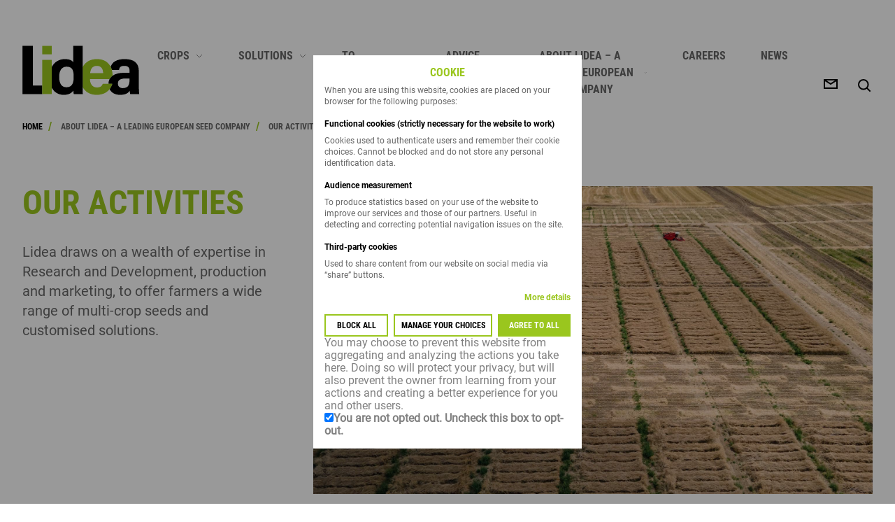

--- FILE ---
content_type: text/html; charset=utf-8
request_url: https://lidea-seeds.com/about-lidea/our-activities
body_size: 26228
content:
<!DOCTYPE html><html lang="en"><head><meta charSet="utf-8" data-next-head=""/><meta name="viewport" content="width=device-width" data-next-head=""/><title data-next-head="">Lidea - Our activities</title><meta name="description" content="Lidea draws on a wealth of expertise in terms of Research and Development, production and marketing, to offer farmers a wide range of multi-crop seeds " data-next-head=""/><link rel="canonical" href="https://lidea-seeds.com/about-lidea/our-activities" data-next-head=""/><link rel="icon" href="/favicon.ico" data-next-head=""/><link data-next-font="" rel="preconnect" href="/" crossorigin="anonymous"/><link rel="preload" href="/_next/static/css/60254482a0fd6521.css" as="style"/><script data-next-head="">!function (f,b,e,v,n,t,s)
{if (f.fbq) return; n = f.fbq = function () {n.callMethod?
n.callMethod.apply (n, arguments): n.queue.push (arguments)};
if (! f._fbq) f._fbq = n; n.push = n; n.loaded =! 0; n.version = '2.0';
n.queue = []; t = b.createElement (e); t.async =! 0;
t.src = v; s = b.getElementsByTagName (e) [0];
s.parentNode.insertBefore (t, s)} (window, document, 'script',
'https://connect.facebook.net/en_US/fbevents.js' );
fbq('consent', 'revoke');
fbq ('init', '1255641788223857');
fbq ('track', 'PageView');</script><noscript data-next-head=""><img height="1" width="1" style="display:none"src="https://www.facebook.com/tr?id=1255641788223857&ev=PageView&noscript=1" alt="facebook pixel 1"/></noscript><link rel="stylesheet" href="/_next/static/css/60254482a0fd6521.css" data-n-g=""/><noscript data-n-css=""></noscript><script defer="" noModule="" src="/_next/static/chunks/polyfills-42372ed130431b0a.js"></script><script src="/_next/static/chunks/webpack-422b7de80a08c8d1.js" defer=""></script><script src="/_next/static/chunks/framework-6c7251446edf26a3.js" defer=""></script><script src="/_next/static/chunks/main-6448491cacbec08f.js" defer=""></script><script src="/_next/static/chunks/pages/_app-0b907248a93cf734.js" defer=""></script><script src="/_next/static/chunks/129-05eb6f5c1c4e083a.js" defer=""></script><script src="/_next/static/chunks/103-f80846cfcbe2d62d.js" defer=""></script><script src="/_next/static/chunks/501-db5017cb7b62d426.js" defer=""></script><script src="/_next/static/chunks/683-3cd7a9ac6dbd8910.js" defer=""></script><script src="/_next/static/chunks/pages/%5B...slug%5D-c2365a5cde3cfa93.js" defer=""></script><script src="/_next/static/dcSH73lRBeaBpXDlers8S/_buildManifest.js" defer=""></script><script src="/_next/static/dcSH73lRBeaBpXDlers8S/_ssgManifest.js" defer=""></script></head><body><link rel="preload" as="image" href="/img/logo/logo_lidea.svg"/><link rel="preload" as="image" href="/img/logo/logo_lidea_light.svg"/><div id="__next"><main class="main-wrapper   "><div class="main-container"><div class="main-container-content"><header class="header "><div class="container"><div class="header-content"><a href="https://lidea-seeds.com/"><span class="logo"><img src="/img/logo/logo_lidea.svg" alt="Lidea"/></span></a><div class="menu"><div class="menu-content"><div class="menu-nav"><nav class="menu-nav-main"><div class="menu-nav-main-item "><div id="m2" class="menu-nav-main-sub-title">CROPS <svg xmlns="http://www.w3.org/2000/svg" viewBox="0 0 24 24"><path fill="none" fill-rule="evenodd" stroke="#000" d="m16 4-8 8 8 8"></path></svg></div><div class="menu-nav-main-sub"><a class="menu-nav-main-sub-item" style="color:#666666" href="https://lidea-seeds.com/crops">See all</a></div></div><div class="menu-nav-main-item "><div id="m2" class="menu-nav-main-sub-title">SOLUTIONS<svg xmlns="http://www.w3.org/2000/svg" viewBox="0 0 24 24"><path fill="none" fill-rule="evenodd" stroke="#000" d="m16 4-8 8 8 8"></path></svg></div><div class="menu-nav-main-sub"><a class="menu-nav-main-sub-item" style="color:#666666" href="https://lidea-seeds.com/growing-sorghum">GROWING SORGHUM</a><a class="menu-nav-main-sub-item" style="color:#666666" href="https://lidea-seeds.com/growing-forages">GROWING FORAGES</a><a class="menu-nav-main-sub-item" style="color:#666666" href="https://lidea-seeds.com/growing-rapeseed">GROWING RAPESEED</a><a class="menu-nav-main-sub-item" style="color:#666666" href="https://lidea-seeds.com/growing-sunflower">GROWING SUNFLOWER</a><a class="menu-nav-main-sub-item" style="color:#666666" href="https://lidea-seeds.com/growing-corn">GROWING CORN</a><a class="menu-nav-main-sub-item" style="color:#666666" href="https://lidea-seeds.com/solutions">See all</a></div></div><div class="menu-nav-main-item "><div id="m2" class="menu-nav-main-sub-title">TO DOWNLOAD<svg xmlns="http://www.w3.org/2000/svg" viewBox="0 0 24 24"><path fill="none" fill-rule="evenodd" stroke="#000" d="m16 4-8 8 8 8"></path></svg></div><div class="menu-nav-main-sub"><a class="menu-nav-main-sub-item" style="color:#666666" href="https://lidea-seeds.com/corporate-brochure-africa">CORPORATE BROCHURE AFRICA</a><a class="menu-nav-main-sub-item" style="color:#666666" href="https://lidea-seeds.com/cereals-technical-guide">CEREALS TECHNICAL GUIDE </a><a class="menu-nav-main-sub-item" style="color:#666666" href="https://lidea-seeds.com/sorghum-technical-guide-grain-and-sorghum">SORGHUM TECHNICAL GUIDE GRAIN AND SORGHUM</a><a class="menu-nav-main-sub-item" style="color:#666666" href="https://lidea-seeds.com/grain-sorghum-for-animal-feed-reference-guide">GRAIN SORGHUM FOR ANIMAL FEED REFERENCE GUIDE</a><a class="menu-nav-main-sub-item" style="color:#666666" href="https://lidea-seeds.com/soybean-certified-seeds">SOYBEAN CERTIFIED SEEDS</a><a class="menu-nav-main-sub-item" style="color:#666666" href="https://lidea-seeds.com/the-essential-guide-to-successful-chickpeas-crops">THE ESSENTIAL GUIDE TO SUCCESSFUL CHICKPEAS CROPS</a><a class="menu-nav-main-sub-item" style="color:#666666" href="https://lidea-seeds.com/lidea-corporate-brochure">LIDEA CORPORATE BROCHURE</a><a class="menu-nav-main-sub-item" style="color:#666666" href="https://lidea-seeds.com/companion-plants-catalogue">COMPANION PLANTS CATALOGUE</a><a class="menu-nav-main-sub-item" style="color:#666666" href="https://lidea-seeds.com/rapeseed-technical-guide">RAPESEED TECHNICAL GUIDE</a><a class="menu-nav-main-sub-item" style="color:#666666" href="https://lidea-seeds.com/sorghum-catalogue">SORGHUM CATALOGUE</a><a class="menu-nav-main-sub-item" style="color:#666666" href="https://lidea-seeds.com/soybean-catalogue">SOYBEAN CATALOGUE</a><a class="menu-nav-main-sub-item" style="color:#666666" href="https://lidea-seeds.com/to-download">See all</a></div></div><div class="menu-nav-main-item "><div id="m2" class="menu-nav-main-sub-title">ADVICE FOR FARMERS<svg xmlns="http://www.w3.org/2000/svg" viewBox="0 0 24 24"><path fill="none" fill-rule="evenodd" stroke="#000" d="m16 4-8 8 8 8"></path></svg></div><div class="menu-nav-main-sub"><a class="menu-nav-main-sub-item" style="color:#666666" href="https://lidea-seeds.com/how-to-grow-corn">HOW TO GROW CORN?</a><a class="menu-nav-main-sub-item" style="color:#666666" href="https://lidea-seeds.com/how-to-grow-soybean">HOW TO GROW SOYBEAN?</a><a class="menu-nav-main-sub-item" style="color:#666666" href="https://lidea-seeds.com/how-to-grow-alfalfa">HOW TO GROW ALFALFA?</a><a class="menu-nav-main-sub-item" style="color:#666666" href="https://lidea-seeds.com/how-to-grow-sunflower">HOW TO GROW SUNFLOWER? </a><a class="menu-nav-main-sub-item" style="color:#666666" href="https://lidea-seeds.com/how-to-grow-rapeseed">HOW TO GROW RAPESEED? </a><a class="menu-nav-main-sub-item" style="color:#666666" href="https://lidea-seeds.com/how-to-grow-sorghum">HOW TO GROW SORGHUM?</a><a class="menu-nav-main-sub-item" style="color:#666666" href="https://lidea-seeds.com/how-to-grow-chickpeas">HOW TO GROW CHICKPEAS?</a><a class="menu-nav-main-sub-item" style="color:#666666" href="https://lidea-seeds.com/advice-for-farmers">See all</a></div></div><div class="menu-nav-main-item "><div id="m2" class="menu-nav-main-sub-title">About Lidea – A Leading European Seed Company<svg xmlns="http://www.w3.org/2000/svg" viewBox="0 0 24 24"><path fill="none" fill-rule="evenodd" stroke="#000" d="m16 4-8 8 8 8"></path></svg></div><div class="menu-nav-main-sub"><a class="menu-nav-main-sub-item" style="color:#666666" href="https://lidea-seeds.com/lidea-brings-better-yield">LIDEA BRINGS BETTER YIELD</a><a class="menu-nav-main-sub-item" style="color:#666666" href="https://lidea-seeds.com/where-are-we-1">Where are we?</a><a class="menu-nav-main-sub-item" style="color:#666666" href="https://lidea-seeds.com/who-are-we">Who are we?</a><a class="menu-nav-main-sub-item" style="color:#666666" href="https://lidea-seeds.com/keys-to-our-success">Keys to our success</a><a class="menu-nav-main-sub-item" style="color:#666666" href="https://lidea-seeds.com/our-activities">Our activities</a><a class="menu-nav-main-sub-item" style="color:#666666" href="https://lidea-seeds.com/our-missions">Our missions</a><a class="menu-nav-main-sub-item" style="color:#666666" href="https://lidea-seeds.com/about-lidea">See all</a></div></div><a class="menu-nav-main-item " href="https://lidea-seeds.com/careers">CAREERS</a><a href="https://lidea-seeds.com/news"><div class="menu-nav-main-item "><span class="menu-nav-main-item-content">News</span></div></a></nav></div><nav class="menu-nav-secondary"><a class="menu-nav-secondary-item" href="https://lidea-seeds.com/contact-us">Contact</a><div class="menu-nav-secondary-item" style="margin-top:20px">Cookie</div></nav><div class="menu-footer"><a href="https://www.facebook.com/LIDEAseedsFrance" class="menu-footer-link"><svg xmlns="http://www.w3.org/2000/svg" width="48" height="48"><path fill="#000" fill-rule="evenodd" d="M21.548 36V24.523H18V20.43h3.548V17.41c0-3.502 2.147-5.411 5.284-5.411 1.502 0 2.793.112 3.168.16v3.662h-2.175c-1.706 0-2.035.808-2.035 1.993v2.613h4.07l-.531 4.093H25.79v11.476z"></path></svg></a><a href="" class="menu-footer-link"><svg xmlns="http://www.w3.org/2000/svg" width="48" height="48"><g fill="#000" fill-rule="evenodd"><path d="M28.98 23.995a4.985 4.985 0 1 1-9.97 0 4.985 4.985 0 0 1 9.97 0"></path><path d="M35.65 15.17a4.6 4.6 0 0 0-1.12-1.72 4.6 4.6 0 0 0-1.719-1.118c-.527-.204-1.318-.448-2.777-.514-1.577-.072-2.05-.088-6.043-.088s-4.467.015-6.044.087c-1.458.067-2.25.31-2.776.515-.65.24-1.238.622-1.72 1.119a4.6 4.6 0 0 0-1.12 1.72c-.204.527-.447 1.319-.514 2.777-.072 1.577-.087 2.05-.087 6.043s.015 4.466.087 6.044c.067 1.458.31 2.25.515 2.777.24.65.622 1.237 1.119 1.72a4.6 4.6 0 0 0 1.72 1.118c.526.205 1.318.449 2.776.515 1.577.072 2.05.087 6.043.087 3.995 0 4.467-.015 6.044-.087 1.458-.066 2.25-.31 2.777-.515a4.95 4.95 0 0 0 2.839-2.838c.204-.527.448-1.32.515-2.777.072-1.578.087-2.05.087-6.044s-.015-4.466-.087-6.043c-.067-1.458-.31-2.25-.515-2.777m-11.66 16.5a7.68 7.68 0 1 1 0-15.359 7.68 7.68 0 0 1 0 15.36m7.984-13.868a1.795 1.795 0 1 1 0-3.59 1.795 1.795 0 0 1 0 3.59"></path></g></svg></a><a href="" class="menu-footer-link"><svg xmlns="http://www.w3.org/2000/svg" width="48" height="48"><path fill="#000" fill-rule="evenodd" d="M33.546 18.979q.014.327.014.656C33.56 26.308 28.608 34 19.548 34c-2.78 0-5.37-.833-7.548-2.267q.578.07 1.175.07c2.307 0 4.43-.807 6.116-2.16-2.155-.041-3.974-1.501-4.6-3.508a4.84 4.84 0 0 0 2.223-.085c-2.253-.463-3.95-2.504-3.95-4.952l.001-.063a4.8 4.8 0 0 0 2.23.63 5.08 5.08 0 0 1-2.19-4.202c0-.926.242-1.794.666-2.54 2.428 3.056 6.058 5.066 10.15 5.278a5.2 5.2 0 0 1-.127-1.151c0-2.789 2.204-5.05 4.923-5.05 1.417 0 2.695.613 3.595 1.594a9.7 9.7 0 0 0 3.128-1.225 5.05 5.05 0 0 1-2.168 2.794A9.6 9.6 0 0 0 36 16.368a10 10 0 0 1-2.454 2.611"></path></svg></a><a href="https://www.linkedin.com/" class="menu-footer-link"><svg xmlns="http://www.w3.org/2000/svg" width="48" height="48"><g fill="#000" fill-rule="evenodd"><path d="M17.448 33.89h-5.144V17.772h5.144zM14.876 15.57h-.034c-1.726 0-2.842-1.238-2.842-2.785C12 11.203 13.15 10 14.91 10s2.842 1.203 2.876 2.785c0 1.547-1.116 2.785-2.91 2.785M35.995 33.89h-5.143v-8.623c0-2.167-.745-3.645-2.606-3.645-1.421 0-2.267.997-2.64 1.96-.135.344-.168.825-.168 1.307v9.002h-5.144s.068-14.608 0-16.12h5.144v2.282c.683-1.098 1.906-2.66 4.635-2.66 3.384 0 5.922 2.304 5.922 7.255z"></path></g></svg></a><a href="https://www.youtube.com/" class="menu-footer-link"></a><a href="" class="menu-footer-link"></a><a href="" class="menu-footer-link"></a></div></div></div><div class="header-action-wrapper"><a href="https://lidea-seeds.com/contact-us"><span class="header-action"><svg xmlns="http://www.w3.org/2000/svg" width="24" height="24"><g fill="none" stroke="#000" stroke-linecap="square" stroke-miterlimit="10" stroke-width="2"><path d="M3 6h18v12H3z"></path><path d="m4 7 8 5 8-5"></path></g></svg></span></a><a href="#" class="header-action"><svg xmlns="http://www.w3.org/2000/svg" width="24" height="24"><g fill="none" stroke="#000" stroke-linecap="square" stroke-miterlimit="10" stroke-width="2"><path d="M16.121 16.121 20 20"></path><circle cx="6.788" cy="6.788" r="6.788" transform="translate(4 4)"></circle></g></svg></a><a href="#" class="menu-trigger"><span class="ic-burger"><span></span><span></span><span></span></span></a></div></div></div></header><ol class="breadcrumb"><div class="container"><div class="breadcrumb-content"><li><a href="https://lidea-seeds.com/">Home</a><span>/</span></li><li><a href="https://lidea-seeds.com/about-lidea">About Lidea – A Leading European Seed Company</a><span>/</span></li><li><a href="https://lidea-seeds.com/about-lidea/our-activities">Our activities</a><span>/</span></li></div></div></ol><section class="section  "><div class="container  "><div class="block"><div class="block-content"><h1 class="title-page">Our activities</h1><div class="edito edito-intro"><p>Lidea draws on a wealth of expertise in Research and Development, production and marketing, to offer farmers a wide range of multi-crop seeds and customised solutions.</p></div></div><div class="block-img"><div id="intro-media" class="media"><figure class="image"><div class="react-img-wrapper"><img alt="harvest " loading="lazy" width="0" height="0" decoding="async" data-nimg="1" class="react-img" style="color:transparent;width:100%;height:auto" src="https://api-com.lidea-seeds.com/uploads/2021/08/our_activities.jpg"/></div></figure></div></div></div></div></section><div class="edito-container edito-container-left "><div class="edito "></div></div><div class="container"><div class="listing-link"><div class="listing-link-content"><a href="https://lidea-seeds.com/about-lidea/our-activities/research"><div class="link-item"><span class="link-item-content">RESEARCH &amp; DEVELOPMENT</span><svg xmlns="http://www.w3.org/2000/svg" width="24" height="24"><path fill="none" fill-rule="evenodd" stroke="#000" d="m8 4 8 8-8 8"></path></svg></div></a><a href="https://lidea-seeds.com/about-lidea/our-activities/production"><div class="link-item"><span class="link-item-content">PRODUCTION</span><svg xmlns="http://www.w3.org/2000/svg" width="24" height="24"><path fill="none" fill-rule="evenodd" stroke="#000" d="m8 4 8 8-8 8"></path></svg></div></a><a href="https://lidea-seeds.com/about-lidea/our-activities/marketing"><div class="link-item"><span class="link-item-content">MARKETING &amp; COMMERCIALISATION</span><svg xmlns="http://www.w3.org/2000/svg" width="24" height="24"><path fill="none" fill-rule="evenodd" stroke="#000" d="m8 4 8 8-8 8"></path></svg></div></a></div></div></div><div class="search"><section class="section "><div class="container  "><div class="search-header"><h2 class="search-title">SEARCH</h2><a href="#" class="search-close"><i class="ic-close"><span></span><span></span></i></a></div><div class="search-bar"><div class="form-input   "><input id="searchInput" type="text" class="form-input-field" placeholder="Search" value=""/><a class="form-input-reset"><i class="ic-small-cross"><span></span><span></span></i></a><span class="form-input-icon"><svg xmlns="http://www.w3.org/2000/svg" width="24" height="24"><g fill="none" stroke="#000" stroke-linecap="square" stroke-miterlimit="10" stroke-width="2"><path d="M16.121 16.121 20 20"></path><circle cx="6.788" cy="6.788" r="6.788" transform="translate(4 4)"></circle></g></svg></span></div></div><div class="search-footer"><button type="submit" class="btn-primary "><div class="btn-content"><span class="btn-content-text">CANCEL</span></div></button><button type="submit" class="btn-secondary "><div class="btn-content"><span class="btn-content-text">SEARCH</span></div></button></div></div></section></div><div class="scroll-top-trigger "><button type="submit" class="btn-primary btn-icon "><div class="btn-content"><div class="btn-content-icon"><svg xmlns="http://www.w3.org/2000/svg" viewBox="0 0 24 24"><path fill="none" stroke="#000" stroke-miterlimit="10" stroke-width="2" d="m7 16 6-6 6 6"></path></svg></div></div></button></div><footer class="footer "><div class="container"><div class="footer-content"><span class="footer-logo"><img src="/img/logo/logo_lidea_light.svg" alt="Lidea"/></span><nav class="footer-nav"><a class="footer-nav-item" href="https://lidea-seeds.com/privacy-policy">Privacy Policy</a><a class="footer-nav-item" href="https://lidea-seeds.com/legal-mentions">Legal mentions</a><a href="https://lidea-seeds.com/contact-us"><span class="footer-nav-item">Contact</span></a><div class="footer-nav-item">Cookie</div></nav><nav class="footer-nav-social"><a href="https://www.facebook.com/LIDEAseedsFrance" target="_blank" class="footer-nav-social-item"><svg xmlns="http://www.w3.org/2000/svg" width="48" height="48"><path fill="#000" fill-rule="evenodd" d="M21.548 36V24.523H18V20.43h3.548V17.41c0-3.502 2.147-5.411 5.284-5.411 1.502 0 2.793.112 3.168.16v3.662h-2.175c-1.706 0-2.035.808-2.035 1.993v2.613h4.07l-.531 4.093H25.79v11.476z"></path></svg></a><a href="https://www.linkedin.com/" target="_blank" class="footer-nav-social-item"><svg xmlns="http://www.w3.org/2000/svg" width="48" height="48"><g fill="#000" fill-rule="evenodd"><path d="M17.448 33.89h-5.144V17.772h5.144zM14.876 15.57h-.034c-1.726 0-2.842-1.238-2.842-2.785C12 11.203 13.15 10 14.91 10s2.842 1.203 2.876 2.785c0 1.547-1.116 2.785-2.91 2.785M35.995 33.89h-5.143v-8.623c0-2.167-.745-3.645-2.606-3.645-1.421 0-2.267.997-2.64 1.96-.135.344-.168.825-.168 1.307v9.002h-5.144s.068-14.608 0-16.12h5.144v2.282c.683-1.098 1.906-2.66 4.635-2.66 3.384 0 5.922 2.304 5.922 7.255z"></path></g></svg></a><a href="https://www.youtube.com/" target="_blank" class="footer-nav-social-item"><svg xmlns="http://www.w3.org/2000/svg" width="48" height="48"><path d="M43.102 13.922c-.383-2.113-2.204-3.652-4.32-4.129-3.165-.672-9.02-1.152-15.36-1.152-6.332 0-12.285.48-15.453 1.152-2.11.477-3.938 1.918-4.32 4.129-.387 2.398-.77 5.758-.77 10.078s.383 7.68.863 10.078c.387 2.113 2.211 3.652 4.32 4.129 3.36.672 9.122 1.152 15.458 1.152 6.34 0 12.097-.48 15.457-1.152 2.113-.477 3.933-1.918 4.32-4.129.383-2.398.863-5.855.96-10.078-.194-4.32-.675-7.68-1.155-10.078M18.238 30.719V17.28L29.953 24Zm0 0" style="stroke:none;fill-rule:nonzero;fill:#fff;fill-opacity:1"></path></svg></a></nav></div></div></footer></div></div><div id="modal-cookies" class="modal modal-js "><div class="modal-header"><h4 class="modal-title">Cookie</h4></div><div class="modal-content"><p class="modal-text">When you are using this website, cookies are placed on your browser for the following purposes:</p><h5 class="modal-section-title">Functional cookies (strictly necessary for the website to work)</h5><p class="modal-text">Cookies used to authenticate users and remember their cookie choices. Cannot be blocked and do not store any personal identification data.</p><h5 class="modal-section-title">Audience measurement</h5><p class="modal-text">To produce statistics based on your use of the website to improve our services and those of our partners. Useful in detecting and correcting potential navigation issues on the site.</p><h5 class="modal-section-title">Third-party cookies</h5><p class="modal-text">Used to share content from our website on social media via “share” buttons.</p><a href="" class="modal-more">More details</a><div class="modal-footer"><button type="submit" class="btn-primary btn-small "><div class="btn-content"><span class="btn-content-text">Block all</span></div></button><button type="submit" class="btn-primary btn-small "><div class="btn-content"><span class="btn-content-text">Manage your choices</span></div></button><button type="submit" class="btn-secondary btn-small "><div class="btn-content"><span class="btn-content-text">Agree to all</span></div></button></div><div id="matomo-opt-out"></div><script src="https://lideaseedsfr.matomo.cloud/index.php?module=CoreAdminHome&amp;action=optOutJS&amp;divId=matomo-opt-out&amp;language=auto&amp;backgroundColor=FFFFFF&amp;fontColor=808080&amp;fontSize=16px&amp;fontFamily=Roboto-Regular&amp;showIntro=1"></script></div></div><div class="screen-filter"></div></main></div><script id="__NEXT_DATA__" type="application/json">{"props":{"pageProps":{"slug":["about-lidea","our-activities"],"data":{},"cmsPage":{"id":10,"parentId":1,"order":4,"menuPosition":"none","deletable":true,"pageType":"sub_other","deleteAt":null,"previewToken":null,"createdAt":"2021-08-06T15:02:57.000Z","updatedAt":"2021-08-17T10:43:08.000Z","cmsTranslations":[{"id":33,"cmsId":10,"metaTitle":"Our activities","metaDesc":"Lidea draws on a wealth of expertise in terms of Research and Development, production and marketing, to offer farmers a wide range of multi-crop seeds ","languageId":1,"slug":"our-activities","title":"Our activities","intro":"\u003cp\u003eLidea draws on a wealth of expertise in Research and Development, production and marketing, to offer farmers a wide range of multi-crop seeds and customised solutions.\u003c/p\u003e","media":"\u003cfigure class=\"image\"\u003e\u003cimg src=\"https://api-com.lidea-seeds.com/uploads/2021/08/our_activities.jpg\" alt=\"harvest \"\u003e\u003c/figure\u003e","content":"","status":"public","deleteAt":null,"attachment":null,"attachmentLabel":null,"subItemLabel":null,"breadcrumbLabel":null,"createdAt":"2021-08-06T15:02:57.000Z","updatedAt":"2023-06-21T18:02:51.000Z","language":{"id":1,"code":"en","label":"Anglais"}}],"hrefList":[],"slugs":[{"slug":"our-activities","language":{"id":1,"code":"en","label":"Anglais"}}],"children":[{"id":12,"parentId":10,"order":2,"menuPosition":"none","deletable":true,"pageType":"sub_other_child","deleteAt":null,"previewToken":null,"createdAt":"2021-08-06T15:02:57.000Z","updatedAt":"2021-08-17T10:43:28.000Z","cmsTranslations":[{"id":35,"cmsId":12,"metaTitle":"Research \u0026 Development – Driving Innovation in Seed Solutions","metaDesc":"With a strong R\u0026D network across Europe, Lidea invests to innovate in high-quality seeds to provide a precise, customised response for all agricultural models.","languageId":1,"slug":"research","title":"RESEARCH \u0026 DEVELOPMENT","intro":"\u003cp\u003eAt \u003cstrong\u003eLidea\u003c/strong\u003e, \u003cstrong\u003eResearch and Development (R\u0026amp;D)\u003c/strong\u003e is at the heart of our mission to create innovative, high-performance \u003cstrong\u003eseed varieties\u003c/strong\u003e that meet the diverse needs of modern agriculture. Our teams work tirelessly to deliver cutting-edge \u003cstrong\u003egenetic advancements\u003c/strong\u003e and develop \u003cstrong\u003etailored seed solutions\u003c/strong\u003e for a wide range of markets — from \u003cstrong\u003eanimal feed\u003c/strong\u003e and \u003cstrong\u003ehuman nutrition\u003c/strong\u003e, to \u003cstrong\u003eindustrial applications\u003c/strong\u003e and \u003cstrong\u003erenewable energy\u003c/strong\u003e.\u003c/p\u003e","media":"\u003cfigure class=\"image\"\u003e\u003cimg src=\"https://api-com.lidea-seeds.com/uploads/2021/08/research.jpg\"\u003e\u003c/figure\u003e","content":"\u003ch3\u003eA Global R\u0026amp;D Network with Local Impact for farmers\u003c/h3\u003e\u003cp\u003eOur R\u0026amp;D efforts are supported by a strong international presence, with \u003cstrong\u003e18 research stations\u003c/strong\u003e strategically located across Europe and South America.\u003c/p\u003e\u003cp\u003eThis extensive field network enables us to test our \u003cstrong\u003eseed innovations\u003c/strong\u003e under \u003cstrong\u003ereal growing conditions\u003c/strong\u003e across thousands of experimental micro-plots. These trials reflect a wide range of \u003cstrong\u003esoil types\u003c/strong\u003e, \u003cstrong\u003eclimate conditions\u003c/strong\u003e, and \u003cstrong\u003eagronomic challenges\u003c/strong\u003e, ensuring that every new variety is robust, reliable, and relevant to local needs.\u003c/p\u003e\u003ch3\u003eKey Areas of Research Focus\u003c/h3\u003e\u003cp\u003eLidea’s R\u0026amp;D programmes target continuous improvements in:\u003c/p\u003e\u003cul\u003e\u003cli\u003e\u003cstrong\u003eCrop yield potential\u003c/strong\u003e\u003c/li\u003e\u003cli\u003e\u003cstrong\u003eAdaptability to diverse soil and climate conditions\u003c/strong\u003e\u003c/li\u003e\u003cli\u003e\u003cstrong\u003eTolerance and resistance\u003c/strong\u003e to pests and diseases\u003c/li\u003e\u003cli\u003e\u003cstrong\u003eNutritional quality improvements\u003c/strong\u003e (e.g. protein content, oil levels, digestibility) to meet the needs of farmers and markets\u003c/li\u003e\u003cli\u003eDevelopment of \u003cstrong\u003edigital decision-support tools\u003c/strong\u003e to enhance \u003cstrong\u003ecrop management for research\u003c/strong\u003e\u003c/li\u003e\u003c/ul\u003e\u003cp\u003eThese research priorities are guided by close collaboration with farmers and industry stakeholders to ensure practical, measurable impact in the field.\u003c/p\u003e\u003cfigure class=\"image\"\u003e\u003cimg style=\"aspect-ratio:1260/448;\" src=\"https://api-com.lidea-seeds.com/uploads/2025/05/untitled_design_7_.png\" width=\"1260\" height=\"448\"\u003e\u003c/figure\u003e\u003ch3\u003eInfrastructure\u003c/h3\u003e\u003cp\u003eOur R\u0026amp;D excellence is powered by specific facilities, including:\u003c/p\u003e\u003cul\u003e\u003cli\u003eA \u003cstrong\u003ebiomolecular laboratory\u003c/strong\u003e in \u003cstrong\u003eMondonville, France\u003c/strong\u003e for advanced genetic analysis and trait development\u003c/li\u003e\u003cli\u003eA \u003cstrong\u003ecounter-season multiplication site\u003c/strong\u003e in \u003cstrong\u003eChile\u003c/strong\u003e, accelerating the development and testing of new \u003cstrong\u003eseed varieties.\u003c/strong\u003e\u003c/li\u003e\u003c/ul\u003e\u003ch3\u003eInnovation Through Collaboration\u003c/h3\u003e\u003cp\u003eLidea actively collaborates with both public and private institutions to strengthen and accelerate our research. Notable partnerships include:\u003c/p\u003e\u003cul\u003e\u003cli\u003e\u003cstrong\u003eInnolea\u003c/strong\u003e – for \u003cstrong\u003esunflower\u003c/strong\u003e and \u003cstrong\u003eoilseed crop\u003c/strong\u003e \u003c/li\u003e\u003cli\u003e\u003cstrong\u003eGIE Grass\u003c/strong\u003e – a collaborative initiative for \u003cstrong\u003eforage crop research\u003c/strong\u003e\u003c/li\u003e\u003c/ul\u003e\u003cp\u003eThese partnerships help us push the boundaries of \u003cstrong\u003eseed technology\u003c/strong\u003e and bring new solutions to market faster.\u003c/p\u003e\u003cfigure class=\"image\"\u003e\u003cimg style=\"aspect-ratio:1080/384;\" src=\"https://api-com.lidea-seeds.com/uploads/2025/05/untitled_design_9_.png\" width=\"1080\" height=\"384\"\u003e\u003c/figure\u003e","status":"public","deleteAt":null,"attachment":null,"attachmentLabel":null,"subItemLabel":null,"breadcrumbLabel":null,"createdAt":"2021-08-06T15:02:57.000Z","updatedAt":"2025-05-20T14:32:34.000Z","language":{"id":1,"code":"en","label":"Anglais"}}],"children":[],"hrefList":[],"translation":{"id":35,"cmsId":12,"metaTitle":"Research \u0026 Development – Driving Innovation in Seed Solutions","metaDesc":"With a strong R\u0026D network across Europe, Lidea invests to innovate in high-quality seeds to provide a precise, customised response for all agricultural models.","languageId":1,"slug":"research","title":"RESEARCH \u0026 DEVELOPMENT","intro":"\u003cp\u003eAt \u003cstrong\u003eLidea\u003c/strong\u003e, \u003cstrong\u003eResearch and Development (R\u0026amp;D)\u003c/strong\u003e is at the heart of our mission to create innovative, high-performance \u003cstrong\u003eseed varieties\u003c/strong\u003e that meet the diverse needs of modern agriculture. Our teams work tirelessly to deliver cutting-edge \u003cstrong\u003egenetic advancements\u003c/strong\u003e and develop \u003cstrong\u003etailored seed solutions\u003c/strong\u003e for a wide range of markets — from \u003cstrong\u003eanimal feed\u003c/strong\u003e and \u003cstrong\u003ehuman nutrition\u003c/strong\u003e, to \u003cstrong\u003eindustrial applications\u003c/strong\u003e and \u003cstrong\u003erenewable energy\u003c/strong\u003e.\u003c/p\u003e","media":"\u003cfigure class=\"image\"\u003e\u003cimg src=\"https://api-com.lidea-seeds.com/uploads/2021/08/research.jpg\"\u003e\u003c/figure\u003e","content":"\u003ch3\u003eA Global R\u0026amp;D Network with Local Impact for farmers\u003c/h3\u003e\u003cp\u003eOur R\u0026amp;D efforts are supported by a strong international presence, with \u003cstrong\u003e18 research stations\u003c/strong\u003e strategically located across Europe and South America.\u003c/p\u003e\u003cp\u003eThis extensive field network enables us to test our \u003cstrong\u003eseed innovations\u003c/strong\u003e under \u003cstrong\u003ereal growing conditions\u003c/strong\u003e across thousands of experimental micro-plots. These trials reflect a wide range of \u003cstrong\u003esoil types\u003c/strong\u003e, \u003cstrong\u003eclimate conditions\u003c/strong\u003e, and \u003cstrong\u003eagronomic challenges\u003c/strong\u003e, ensuring that every new variety is robust, reliable, and relevant to local needs.\u003c/p\u003e\u003ch3\u003eKey Areas of Research Focus\u003c/h3\u003e\u003cp\u003eLidea’s R\u0026amp;D programmes target continuous improvements in:\u003c/p\u003e\u003cul\u003e\u003cli\u003e\u003cstrong\u003eCrop yield potential\u003c/strong\u003e\u003c/li\u003e\u003cli\u003e\u003cstrong\u003eAdaptability to diverse soil and climate conditions\u003c/strong\u003e\u003c/li\u003e\u003cli\u003e\u003cstrong\u003eTolerance and resistance\u003c/strong\u003e to pests and diseases\u003c/li\u003e\u003cli\u003e\u003cstrong\u003eNutritional quality improvements\u003c/strong\u003e (e.g. protein content, oil levels, digestibility) to meet the needs of farmers and markets\u003c/li\u003e\u003cli\u003eDevelopment of \u003cstrong\u003edigital decision-support tools\u003c/strong\u003e to enhance \u003cstrong\u003ecrop management for research\u003c/strong\u003e\u003c/li\u003e\u003c/ul\u003e\u003cp\u003eThese research priorities are guided by close collaboration with farmers and industry stakeholders to ensure practical, measurable impact in the field.\u003c/p\u003e\u003cfigure class=\"image\"\u003e\u003cimg style=\"aspect-ratio:1260/448;\" src=\"https://api-com.lidea-seeds.com/uploads/2025/05/untitled_design_7_.png\" width=\"1260\" height=\"448\"\u003e\u003c/figure\u003e\u003ch3\u003eInfrastructure\u003c/h3\u003e\u003cp\u003eOur R\u0026amp;D excellence is powered by specific facilities, including:\u003c/p\u003e\u003cul\u003e\u003cli\u003eA \u003cstrong\u003ebiomolecular laboratory\u003c/strong\u003e in \u003cstrong\u003eMondonville, France\u003c/strong\u003e for advanced genetic analysis and trait development\u003c/li\u003e\u003cli\u003eA \u003cstrong\u003ecounter-season multiplication site\u003c/strong\u003e in \u003cstrong\u003eChile\u003c/strong\u003e, accelerating the development and testing of new \u003cstrong\u003eseed varieties.\u003c/strong\u003e\u003c/li\u003e\u003c/ul\u003e\u003ch3\u003eInnovation Through Collaboration\u003c/h3\u003e\u003cp\u003eLidea actively collaborates with both public and private institutions to strengthen and accelerate our research. Notable partnerships include:\u003c/p\u003e\u003cul\u003e\u003cli\u003e\u003cstrong\u003eInnolea\u003c/strong\u003e – for \u003cstrong\u003esunflower\u003c/strong\u003e and \u003cstrong\u003eoilseed crop\u003c/strong\u003e \u003c/li\u003e\u003cli\u003e\u003cstrong\u003eGIE Grass\u003c/strong\u003e – a collaborative initiative for \u003cstrong\u003eforage crop research\u003c/strong\u003e\u003c/li\u003e\u003c/ul\u003e\u003cp\u003eThese partnerships help us push the boundaries of \u003cstrong\u003eseed technology\u003c/strong\u003e and bring new solutions to market faster.\u003c/p\u003e\u003cfigure class=\"image\"\u003e\u003cimg style=\"aspect-ratio:1080/384;\" src=\"https://api-com.lidea-seeds.com/uploads/2025/05/untitled_design_9_.png\" width=\"1080\" height=\"384\"\u003e\u003c/figure\u003e","status":"public","deleteAt":null,"attachment":null,"attachmentLabel":null,"subItemLabel":null,"breadcrumbLabel":null,"createdAt":"2021-08-06T15:02:57.000Z","updatedAt":"2025-05-20T14:32:34.000Z","language":{"id":1,"code":"en","label":"Anglais"},"url":"/research"}},{"id":13,"parentId":10,"order":3,"menuPosition":"none","deletable":true,"pageType":"sub_other_child","deleteAt":null,"previewToken":null,"createdAt":"2021-08-06T15:02:57.000Z","updatedAt":"2021-08-17T10:43:40.000Z","cmsTranslations":[{"id":36,"cmsId":13,"metaTitle":"Seed Production – From Field to Farm with Guaranteed Quality","metaDesc":"Lidea seeds are prepared for marketing at 7 production sites in France, Spain, Ukraine, Romania and Russia. ","languageId":1,"slug":"production","title":"PRODUCTION","intro":"\u003cp\u003eAt \u003cstrong\u003eLidea\u003c/strong\u003e, our \u003cstrong\u003eseed production process\u003c/strong\u003e is built around excellence, traceability, and performance. Our mission is to deliver \u003cstrong\u003ehigh-quality seeds\u003c/strong\u003e that reflect the strength of our \u003cstrong\u003eresearch\u003c/strong\u003e, the precision of our processes, and the dedication of our partners.\u003c/p\u003e","media":"\u003cfigure class=\"image\"\u003e\u003cimg style=\"aspect-ratio:1440/512;\" src=\"https://api-com.lidea-seeds.com/uploads/2025/05/untitled_design_14_.png\" width=\"1440\" height=\"512\"\u003e\u003c/figure\u003e","content":"\u003ch3\u003e7 Production Sites Across Europe\u003c/h3\u003e\u003cp\u003eLidea produces seeds across \u003cstrong\u003eseven industrial production sites\u003c/strong\u003e located in across Europe. These strategically located facilities are supported by a vast network of \u003cstrong\u003eseed multipliers\u003c/strong\u003e and \u003cstrong\u003eagronomic experts\u003c/strong\u003e, ensuring optimal seed propagation and processing close to where the seeds are grown.\u003c/p\u003e\u003cfigure class=\"image\"\u003e\u003cimg style=\"aspect-ratio:1260/448;\" src=\"https://api-com.lidea-seeds.com/uploads/2025/05/untitled_design_12_.png\" width=\"1260\" height=\"448\"\u003e\u003c/figure\u003e\u003ch3 style=\"margin-left:0px;\"\u003ePioneering Safety Standards: ISO 45001 Certification\u003c/h3\u003e\u003cp style=\"margin-left:0px;\"\u003eWe are especially proud to be pioneers in this area among seed companies and agribusiness of our size and profile, achieving certification for several sites across Europe. In France, our Lescar facility led the way in 2017 with OHSAS 18001 certification (now replaced by\u003ca target=\"_blank\" rel=\"noopener noreferrer\" href=\"https://lidea-seeds.com/news/lidea/how-lidea-embeds-workplace-safety-and-achieves-iso-45001-certification-in-the-seed-industry\"\u003e ISO 45001\u003c/a\u003e), followed by our facilities in Seville, Spain, and Tcherkasy, Ukraine, where even our agricultural production is also certified. Most recently, in April 2024, our site in Braila, Romania, achieved ISO 45001 certification. In September 2024, this site reached a remarkable milestone: 1,000 days without an accident—a collective success celebrated internally to recognise and thank all teams involved.\u003c/p\u003e\u003cfigure class=\"image\"\u003e\u003cimg style=\"aspect-ratio:1260/448;\" src=\"https://api-com.lidea-seeds.com/uploads/2025/05/untitled_design_11_.png\" width=\"1260\" height=\"448\"\u003e\u003c/figure\u003e\u003ch3\u003e47,000 Hectares Cultivated Annually in 8 Countries\u003c/h3\u003e\u003cp\u003eOur production relies on a trusted network of \u003cstrong\u003emultiplying farmers\u003c/strong\u003e who cultivate nearly \u003cstrong\u003e47,000 hectares\u003c/strong\u003e of land each year across \u003cstrong\u003e8 countries\u003c/strong\u003e. These partners are selected for their technical expertise and adherence to rigorous agronomic standards. Each field is carefully monitored by \u003cstrong\u003eagronomic engineers and technicians\u003c/strong\u003e to ensure that the genetic integrity and health of every variety is preserved.\u003c/p\u003e\u003cfigure class=\"image\"\u003e\u003cimg src=\"https://api-com.lidea-seeds.com/uploads/2025/05/untitled_design_13_.png\"\u003e\u003c/figure\u003e\u003ch3\u003eEnd-to-End Quality Control and Seed Certification\u003c/h3\u003e\u003cp\u003eAt every stage of the \u003cstrong\u003eseed production process\u003c/strong\u003e, Lidea applies strict \u003cstrong\u003equality assurance protocols\u003c/strong\u003e to ensure that our seeds meet the highest international standards.\u003c/p\u003e\u003cp\u003eOur fully integrated \u003cstrong\u003equality control system\u003c/strong\u003e includes:\u003c/p\u003e\u003cul\u003e\u003cli\u003eCompliance with \u003cstrong\u003eISTA (International Seed Testing Association)\u003c/strong\u003e standards\u003c/li\u003e\u003cli\u003e\u003cstrong\u003eGermination testing\u003c/strong\u003e, \u003cstrong\u003epurity analysis\u003c/strong\u003e, \u003cstrong\u003emoisture levels\u003c/strong\u003e, \u003cstrong\u003edisease screening\u003c/strong\u003e\u003c/li\u003e\u003cli\u003e\u003cstrong\u003eMolecular biology testing\u003c/strong\u003e for \u003cstrong\u003evarietal purity\u003c/strong\u003e, \u003cstrong\u003etrait validation\u003c/strong\u003e, and \u003cstrong\u003eGMO detection\u003c/strong\u003e\u003c/li\u003e\u003cli\u003e\u003cstrong\u003eChemical analysis\u003c/strong\u003e for dust levels and \u003cstrong\u003eactive ingredient composition\u003c/strong\u003e\u003c/li\u003e\u003c/ul\u003e\u003cp\u003eEach production batch undergoes \u003cstrong\u003eat least 6 stages of control\u003c/strong\u003e, with up to \u003cstrong\u003e26 types of analysis\u003c/strong\u003e depending on the crop. Lidea\u003cstrong\u003e quality laboratories\u003c/strong\u003e, located close to our production plants, support:\u003c/p\u003e\u003cul\u003e\u003cli\u003eReal-time quality testing from \u003cstrong\u003eharvest to bagging\u003c/strong\u003e\u003c/li\u003e\u003cli\u003eCertification and traceability of all seed lots\u003c/li\u003e\u003cli\u003eAssurance of \u003cstrong\u003etechnological seed characteristics.\u003c/strong\u003e\u003c/li\u003e\u003c/ul\u003e\u003cp\u003eThis allows us to maintain \u003cstrong\u003efull traceability\u003c/strong\u003e throughout the \u003cstrong\u003eseed production chain\u003c/strong\u003e, from initial multiplication to final packaging.\u003c/p\u003e\u003cfigure class=\"image\"\u003e\u003cimg style=\"aspect-ratio:1080/384;\" src=\"https://api-com.lidea-seeds.com/uploads/2025/05/untitled_design_10_.png\" width=\"1080\" height=\"384\"\u003e\u003c/figure\u003e","status":"public","deleteAt":null,"attachment":null,"attachmentLabel":null,"subItemLabel":null,"breadcrumbLabel":null,"createdAt":"2021-08-06T15:02:57.000Z","updatedAt":"2025-05-20T15:03:28.000Z","language":{"id":1,"code":"en","label":"Anglais"}}],"children":[],"hrefList":[],"translation":{"id":36,"cmsId":13,"metaTitle":"Seed Production – From Field to Farm with Guaranteed Quality","metaDesc":"Lidea seeds are prepared for marketing at 7 production sites in France, Spain, Ukraine, Romania and Russia. ","languageId":1,"slug":"production","title":"PRODUCTION","intro":"\u003cp\u003eAt \u003cstrong\u003eLidea\u003c/strong\u003e, our \u003cstrong\u003eseed production process\u003c/strong\u003e is built around excellence, traceability, and performance. Our mission is to deliver \u003cstrong\u003ehigh-quality seeds\u003c/strong\u003e that reflect the strength of our \u003cstrong\u003eresearch\u003c/strong\u003e, the precision of our processes, and the dedication of our partners.\u003c/p\u003e","media":"\u003cfigure class=\"image\"\u003e\u003cimg style=\"aspect-ratio:1440/512;\" src=\"https://api-com.lidea-seeds.com/uploads/2025/05/untitled_design_14_.png\" width=\"1440\" height=\"512\"\u003e\u003c/figure\u003e","content":"\u003ch3\u003e7 Production Sites Across Europe\u003c/h3\u003e\u003cp\u003eLidea produces seeds across \u003cstrong\u003eseven industrial production sites\u003c/strong\u003e located in across Europe. These strategically located facilities are supported by a vast network of \u003cstrong\u003eseed multipliers\u003c/strong\u003e and \u003cstrong\u003eagronomic experts\u003c/strong\u003e, ensuring optimal seed propagation and processing close to where the seeds are grown.\u003c/p\u003e\u003cfigure class=\"image\"\u003e\u003cimg style=\"aspect-ratio:1260/448;\" src=\"https://api-com.lidea-seeds.com/uploads/2025/05/untitled_design_12_.png\" width=\"1260\" height=\"448\"\u003e\u003c/figure\u003e\u003ch3 style=\"margin-left:0px;\"\u003ePioneering Safety Standards: ISO 45001 Certification\u003c/h3\u003e\u003cp style=\"margin-left:0px;\"\u003eWe are especially proud to be pioneers in this area among seed companies and agribusiness of our size and profile, achieving certification for several sites across Europe. In France, our Lescar facility led the way in 2017 with OHSAS 18001 certification (now replaced by\u003ca target=\"_blank\" rel=\"noopener noreferrer\" href=\"https://lidea-seeds.com/news/lidea/how-lidea-embeds-workplace-safety-and-achieves-iso-45001-certification-in-the-seed-industry\"\u003e ISO 45001\u003c/a\u003e), followed by our facilities in Seville, Spain, and Tcherkasy, Ukraine, where even our agricultural production is also certified. Most recently, in April 2024, our site in Braila, Romania, achieved ISO 45001 certification. In September 2024, this site reached a remarkable milestone: 1,000 days without an accident—a collective success celebrated internally to recognise and thank all teams involved.\u003c/p\u003e\u003cfigure class=\"image\"\u003e\u003cimg style=\"aspect-ratio:1260/448;\" src=\"https://api-com.lidea-seeds.com/uploads/2025/05/untitled_design_11_.png\" width=\"1260\" height=\"448\"\u003e\u003c/figure\u003e\u003ch3\u003e47,000 Hectares Cultivated Annually in 8 Countries\u003c/h3\u003e\u003cp\u003eOur production relies on a trusted network of \u003cstrong\u003emultiplying farmers\u003c/strong\u003e who cultivate nearly \u003cstrong\u003e47,000 hectares\u003c/strong\u003e of land each year across \u003cstrong\u003e8 countries\u003c/strong\u003e. These partners are selected for their technical expertise and adherence to rigorous agronomic standards. Each field is carefully monitored by \u003cstrong\u003eagronomic engineers and technicians\u003c/strong\u003e to ensure that the genetic integrity and health of every variety is preserved.\u003c/p\u003e\u003cfigure class=\"image\"\u003e\u003cimg src=\"https://api-com.lidea-seeds.com/uploads/2025/05/untitled_design_13_.png\"\u003e\u003c/figure\u003e\u003ch3\u003eEnd-to-End Quality Control and Seed Certification\u003c/h3\u003e\u003cp\u003eAt every stage of the \u003cstrong\u003eseed production process\u003c/strong\u003e, Lidea applies strict \u003cstrong\u003equality assurance protocols\u003c/strong\u003e to ensure that our seeds meet the highest international standards.\u003c/p\u003e\u003cp\u003eOur fully integrated \u003cstrong\u003equality control system\u003c/strong\u003e includes:\u003c/p\u003e\u003cul\u003e\u003cli\u003eCompliance with \u003cstrong\u003eISTA (International Seed Testing Association)\u003c/strong\u003e standards\u003c/li\u003e\u003cli\u003e\u003cstrong\u003eGermination testing\u003c/strong\u003e, \u003cstrong\u003epurity analysis\u003c/strong\u003e, \u003cstrong\u003emoisture levels\u003c/strong\u003e, \u003cstrong\u003edisease screening\u003c/strong\u003e\u003c/li\u003e\u003cli\u003e\u003cstrong\u003eMolecular biology testing\u003c/strong\u003e for \u003cstrong\u003evarietal purity\u003c/strong\u003e, \u003cstrong\u003etrait validation\u003c/strong\u003e, and \u003cstrong\u003eGMO detection\u003c/strong\u003e\u003c/li\u003e\u003cli\u003e\u003cstrong\u003eChemical analysis\u003c/strong\u003e for dust levels and \u003cstrong\u003eactive ingredient composition\u003c/strong\u003e\u003c/li\u003e\u003c/ul\u003e\u003cp\u003eEach production batch undergoes \u003cstrong\u003eat least 6 stages of control\u003c/strong\u003e, with up to \u003cstrong\u003e26 types of analysis\u003c/strong\u003e depending on the crop. Lidea\u003cstrong\u003e quality laboratories\u003c/strong\u003e, located close to our production plants, support:\u003c/p\u003e\u003cul\u003e\u003cli\u003eReal-time quality testing from \u003cstrong\u003eharvest to bagging\u003c/strong\u003e\u003c/li\u003e\u003cli\u003eCertification and traceability of all seed lots\u003c/li\u003e\u003cli\u003eAssurance of \u003cstrong\u003etechnological seed characteristics.\u003c/strong\u003e\u003c/li\u003e\u003c/ul\u003e\u003cp\u003eThis allows us to maintain \u003cstrong\u003efull traceability\u003c/strong\u003e throughout the \u003cstrong\u003eseed production chain\u003c/strong\u003e, from initial multiplication to final packaging.\u003c/p\u003e\u003cfigure class=\"image\"\u003e\u003cimg style=\"aspect-ratio:1080/384;\" src=\"https://api-com.lidea-seeds.com/uploads/2025/05/untitled_design_10_.png\" width=\"1080\" height=\"384\"\u003e\u003c/figure\u003e","status":"public","deleteAt":null,"attachment":null,"attachmentLabel":null,"subItemLabel":null,"breadcrumbLabel":null,"createdAt":"2021-08-06T15:02:57.000Z","updatedAt":"2025-05-20T15:03:28.000Z","language":{"id":1,"code":"en","label":"Anglais"},"url":"/production"}},{"id":14,"parentId":10,"order":4,"menuPosition":"none","deletable":true,"pageType":"sub_other_child","deleteAt":null,"previewToken":null,"createdAt":"2021-08-06T15:02:57.000Z","updatedAt":"2021-08-17T10:43:49.000Z","cmsTranslations":[{"id":37,"cmsId":14,"metaTitle":"Marketing \u0026 Commercialisation – A Customer-Centred Approach","metaDesc":"Lidea's teams are based in 16 subsidiaries in Europe, Ukraine and Russia. Our teams work with farmers and partners to offer personalised support.","languageId":1,"slug":"marketing","title":"MARKETING \u0026 COMMERCIALISATION","intro":"\u003cp\u003eAt \u003cstrong\u003eLidea\u003c/strong\u003e, commercialisation goes beyond simply selling seeds. Our mission is to deliver \u003cstrong\u003etailored agricultural solutions\u003c/strong\u003e that meet the specific needs of every farmer, in every region, through \u003cstrong\u003etechnical support\u003c/strong\u003e, \u003cstrong\u003elocal expertise\u003c/strong\u003e, and an adapted \u003cstrong\u003emulti-crop seed portfolio accroding farmers' needs\u003c/strong\u003e.\u003c/p\u003e","media":"\u003cfigure class=\"image\"\u003e\u003cimg src=\"https://api-com.lidea-seeds.com/uploads/2021/08/20180326_320_horses_oriented_to_productivity_ua.jpg\"\u003e\u003c/figure\u003e","content":"\u003ch3\u003eA European Presence with Global Reach\u003c/h3\u003e\u003cp\u003eLidea operates through \u003cstrong\u003e16 subsidiaries\u003c/strong\u003e located across \u003cstrong\u003eEurope. \u003c/strong\u003eOur \u003cstrong\u003etechnical and sales teams\u003c/strong\u003e work directly with farmers, cooperatives, and distribution partners to provide field-level advice and ensure that each solution is adapted to \u003cstrong\u003elocal environmental conditions\u003c/strong\u003e, \u003cstrong\u003eregulatory requirements\u003c/strong\u003e, and \u003cstrong\u003emarket expectations\u003c/strong\u003e.\u003c/p\u003e\u003ch3\u003ePersonalised Agronomic Support\u003c/h3\u003e\u003cp\u003eLidea’s approach is built on \u003cstrong\u003eproximity and trust\u003c/strong\u003e. By working closely with customers, our experts deliver:\u003c/p\u003e\u003cul\u003e\u003cli\u003eOn-the-ground \u003cstrong\u003eagronomic advice\u003c/strong\u003e\u003c/li\u003e\u003cli\u003eSupport for \u003cstrong\u003ecrop selection\u003c/strong\u003e, \u003cstrong\u003erotation planning\u003c/strong\u003e, and \u003cstrong\u003eperformance optimisation\u003c/strong\u003e\u003c/li\u003e\u003cli\u003eInsights tailored to \u003cstrong\u003elocal climates and soils\u003c/strong\u003e\u003c/li\u003e\u003cli\u003e\u003cstrong\u003eSustainable solutions\u003c/strong\u003e aligned with societal and environmental goals thanks to forages and cover crops range.\u0026nbsp;\u003c/li\u003e\u003c/ul\u003e\u003cfigure class=\"image\"\u003e\u003cimg style=\"aspect-ratio:1260/448;\" src=\"https://api-com.lidea-seeds.com/uploads/2025/05/untitled_design_15_.png\" width=\"1260\" height=\"448\"\u003e\u003c/figure\u003e\u003ch3\u003eA wide Portfolio – Multi-Crop, Multi-Solution\u003c/h3\u003e\u003cp\u003eLidea offers a \u003cstrong\u003ediverse seed portfolio\u003c/strong\u003e with over \u003cstrong\u003e60 crop types\u003c/strong\u003e, enabling farmers to diversify and optimise production. Our \u003cstrong\u003emulti-crop range\u003c/strong\u003e includes:\u003c/p\u003e\u003cul\u003e\u003cli\u003e\u003cstrong\u003eMaize (Corn)\u003c/strong\u003e\u003c/li\u003e\u003cli\u003e\u003cstrong\u003eSunflower\u003c/strong\u003e\u003c/li\u003e\u003cli\u003e\u003cstrong\u003eSorghum\u003c/strong\u003e\u003c/li\u003e\u003cli\u003e\u003cstrong\u003eRapeseed\u003c/strong\u003e\u003c/li\u003e\u003cli\u003e\u003cstrong\u003eCereals\u003c/strong\u003e\u003c/li\u003e\u003cli\u003e\u003cstrong\u003eForages\u003c/strong\u003e\u003c/li\u003e\u003cli\u003e\u003cstrong\u003eCover crops / Service plants\u003c/strong\u003e\u003c/li\u003e\u003cli\u003e\u003cstrong\u003eSoybean\u003c/strong\u003e\u003c/li\u003e\u003cli\u003e\u003cstrong\u003ePulses\u003c/strong\u003e\u003c/li\u003e\u003c/ul\u003e\u003cp\u003eThis allows us to serve multiple production systems and agricultural models – conventional, organic, and agroecological – in a fully customised way.\u003c/p\u003e\u003ch3\u003eGlobal Commercial Presence\u003c/h3\u003e\u003cp\u003eOur products and services are now \u003cstrong\u003emarketed in over 55 countries\u003c/strong\u003e, spanning five major global regions: \u003cstrong\u003eEurope, North America, South America, Africa \u0026amp; the Middle East and Asia.\u0026nbsp;\u003c/strong\u003e\u003c/p\u003e\u003cfigure class=\"image\"\u003e\u003cimg style=\"aspect-ratio:744/454;\" src=\"https://api-com.lidea-seeds.com/uploads/2025/05/map.png\" width=\"744\" height=\"454\"\u003e\u003c/figure\u003e\u003cp\u003eWith \u003cstrong\u003eover 6 million hectares sown\u003c/strong\u003e worldwide using Lidea seeds, we are a trusted partner for farmers across climates, continents, and crops.\u003c/p\u003e\u003cfigure class=\"image\"\u003e\u003cimg style=\"aspect-ratio:1154/427;\" src=\"https://api-com.lidea-seeds.com/uploads/2025/05/key_success.png\" width=\"1154\" height=\"427\"\u003e\u003c/figure\u003e\u003cp\u003eA \u003cstrong\u003ededicated export team\u003c/strong\u003e – composed of agronomic and commercial experts – supports this international expansion, offering flexible models adapted to the local context and partner needs.\u003c/p\u003e\u003ch3\u003eFlexible Business Models for Every Market\u003c/h3\u003e\u003cp\u003eLidea offers \u003cstrong\u003etailored business models\u003c/strong\u003e, adaptable to different types of partnerships, distribution channels, and customer profiles. Whether through direct sales for farmers, local distributors, or strategic alliances, our objective is the same: to deliver \u003cstrong\u003evalue-driven, reliable, and sustainable seed solutions\u003c/strong\u003e.\u003c/p\u003e\u003cp\u003eTo contact us, \u003ca target=\"_blank\" rel=\"noopener noreferrer\" href=\"https://lidea-seeds.com/contact-us\"\u003eclick here\u003c/a\u003e.\u0026nbsp;\u003c/p\u003e","status":"public","deleteAt":null,"attachment":null,"attachmentLabel":null,"subItemLabel":null,"breadcrumbLabel":null,"createdAt":"2021-08-06T15:02:57.000Z","updatedAt":"2025-05-20T15:16:41.000Z","language":{"id":1,"code":"en","label":"Anglais"}}],"children":[],"hrefList":[],"translation":{"id":37,"cmsId":14,"metaTitle":"Marketing \u0026 Commercialisation – A Customer-Centred Approach","metaDesc":"Lidea's teams are based in 16 subsidiaries in Europe, Ukraine and Russia. Our teams work with farmers and partners to offer personalised support.","languageId":1,"slug":"marketing","title":"MARKETING \u0026 COMMERCIALISATION","intro":"\u003cp\u003eAt \u003cstrong\u003eLidea\u003c/strong\u003e, commercialisation goes beyond simply selling seeds. Our mission is to deliver \u003cstrong\u003etailored agricultural solutions\u003c/strong\u003e that meet the specific needs of every farmer, in every region, through \u003cstrong\u003etechnical support\u003c/strong\u003e, \u003cstrong\u003elocal expertise\u003c/strong\u003e, and an adapted \u003cstrong\u003emulti-crop seed portfolio accroding farmers' needs\u003c/strong\u003e.\u003c/p\u003e","media":"\u003cfigure class=\"image\"\u003e\u003cimg src=\"https://api-com.lidea-seeds.com/uploads/2021/08/20180326_320_horses_oriented_to_productivity_ua.jpg\"\u003e\u003c/figure\u003e","content":"\u003ch3\u003eA European Presence with Global Reach\u003c/h3\u003e\u003cp\u003eLidea operates through \u003cstrong\u003e16 subsidiaries\u003c/strong\u003e located across \u003cstrong\u003eEurope. \u003c/strong\u003eOur \u003cstrong\u003etechnical and sales teams\u003c/strong\u003e work directly with farmers, cooperatives, and distribution partners to provide field-level advice and ensure that each solution is adapted to \u003cstrong\u003elocal environmental conditions\u003c/strong\u003e, \u003cstrong\u003eregulatory requirements\u003c/strong\u003e, and \u003cstrong\u003emarket expectations\u003c/strong\u003e.\u003c/p\u003e\u003ch3\u003ePersonalised Agronomic Support\u003c/h3\u003e\u003cp\u003eLidea’s approach is built on \u003cstrong\u003eproximity and trust\u003c/strong\u003e. By working closely with customers, our experts deliver:\u003c/p\u003e\u003cul\u003e\u003cli\u003eOn-the-ground \u003cstrong\u003eagronomic advice\u003c/strong\u003e\u003c/li\u003e\u003cli\u003eSupport for \u003cstrong\u003ecrop selection\u003c/strong\u003e, \u003cstrong\u003erotation planning\u003c/strong\u003e, and \u003cstrong\u003eperformance optimisation\u003c/strong\u003e\u003c/li\u003e\u003cli\u003eInsights tailored to \u003cstrong\u003elocal climates and soils\u003c/strong\u003e\u003c/li\u003e\u003cli\u003e\u003cstrong\u003eSustainable solutions\u003c/strong\u003e aligned with societal and environmental goals thanks to forages and cover crops range.\u0026nbsp;\u003c/li\u003e\u003c/ul\u003e\u003cfigure class=\"image\"\u003e\u003cimg style=\"aspect-ratio:1260/448;\" src=\"https://api-com.lidea-seeds.com/uploads/2025/05/untitled_design_15_.png\" width=\"1260\" height=\"448\"\u003e\u003c/figure\u003e\u003ch3\u003eA wide Portfolio – Multi-Crop, Multi-Solution\u003c/h3\u003e\u003cp\u003eLidea offers a \u003cstrong\u003ediverse seed portfolio\u003c/strong\u003e with over \u003cstrong\u003e60 crop types\u003c/strong\u003e, enabling farmers to diversify and optimise production. Our \u003cstrong\u003emulti-crop range\u003c/strong\u003e includes:\u003c/p\u003e\u003cul\u003e\u003cli\u003e\u003cstrong\u003eMaize (Corn)\u003c/strong\u003e\u003c/li\u003e\u003cli\u003e\u003cstrong\u003eSunflower\u003c/strong\u003e\u003c/li\u003e\u003cli\u003e\u003cstrong\u003eSorghum\u003c/strong\u003e\u003c/li\u003e\u003cli\u003e\u003cstrong\u003eRapeseed\u003c/strong\u003e\u003c/li\u003e\u003cli\u003e\u003cstrong\u003eCereals\u003c/strong\u003e\u003c/li\u003e\u003cli\u003e\u003cstrong\u003eForages\u003c/strong\u003e\u003c/li\u003e\u003cli\u003e\u003cstrong\u003eCover crops / Service plants\u003c/strong\u003e\u003c/li\u003e\u003cli\u003e\u003cstrong\u003eSoybean\u003c/strong\u003e\u003c/li\u003e\u003cli\u003e\u003cstrong\u003ePulses\u003c/strong\u003e\u003c/li\u003e\u003c/ul\u003e\u003cp\u003eThis allows us to serve multiple production systems and agricultural models – conventional, organic, and agroecological – in a fully customised way.\u003c/p\u003e\u003ch3\u003eGlobal Commercial Presence\u003c/h3\u003e\u003cp\u003eOur products and services are now \u003cstrong\u003emarketed in over 55 countries\u003c/strong\u003e, spanning five major global regions: \u003cstrong\u003eEurope, North America, South America, Africa \u0026amp; the Middle East and Asia.\u0026nbsp;\u003c/strong\u003e\u003c/p\u003e\u003cfigure class=\"image\"\u003e\u003cimg style=\"aspect-ratio:744/454;\" src=\"https://api-com.lidea-seeds.com/uploads/2025/05/map.png\" width=\"744\" height=\"454\"\u003e\u003c/figure\u003e\u003cp\u003eWith \u003cstrong\u003eover 6 million hectares sown\u003c/strong\u003e worldwide using Lidea seeds, we are a trusted partner for farmers across climates, continents, and crops.\u003c/p\u003e\u003cfigure class=\"image\"\u003e\u003cimg style=\"aspect-ratio:1154/427;\" src=\"https://api-com.lidea-seeds.com/uploads/2025/05/key_success.png\" width=\"1154\" height=\"427\"\u003e\u003c/figure\u003e\u003cp\u003eA \u003cstrong\u003ededicated export team\u003c/strong\u003e – composed of agronomic and commercial experts – supports this international expansion, offering flexible models adapted to the local context and partner needs.\u003c/p\u003e\u003ch3\u003eFlexible Business Models for Every Market\u003c/h3\u003e\u003cp\u003eLidea offers \u003cstrong\u003etailored business models\u003c/strong\u003e, adaptable to different types of partnerships, distribution channels, and customer profiles. Whether through direct sales for farmers, local distributors, or strategic alliances, our objective is the same: to deliver \u003cstrong\u003evalue-driven, reliable, and sustainable seed solutions\u003c/strong\u003e.\u003c/p\u003e\u003cp\u003eTo contact us, \u003ca target=\"_blank\" rel=\"noopener noreferrer\" href=\"https://lidea-seeds.com/contact-us\"\u003eclick here\u003c/a\u003e.\u0026nbsp;\u003c/p\u003e","status":"public","deleteAt":null,"attachment":null,"attachmentLabel":null,"subItemLabel":null,"breadcrumbLabel":null,"createdAt":"2021-08-06T15:02:57.000Z","updatedAt":"2025-05-20T15:16:41.000Z","language":{"id":1,"code":"en","label":"Anglais"},"url":"/marketing"}}],"translation":{"id":33,"cmsId":10,"metaTitle":"Our activities","metaDesc":"Lidea draws on a wealth of expertise in terms of Research and Development, production and marketing, to offer farmers a wide range of multi-crop seeds ","languageId":1,"slug":"our-activities","title":"Our activities","intro":"\u003cp\u003eLidea draws on a wealth of expertise in Research and Development, production and marketing, to offer farmers a wide range of multi-crop seeds and customised solutions.\u003c/p\u003e","media":"\u003cfigure class=\"image\"\u003e\u003cimg src=\"https://api-com.lidea-seeds.com/uploads/2021/08/our_activities.jpg\" alt=\"harvest \"\u003e\u003c/figure\u003e","content":"","status":"public","deleteAt":null,"attachment":null,"attachmentLabel":null,"subItemLabel":null,"breadcrumbLabel":null,"createdAt":"2021-08-06T15:02:57.000Z","updatedAt":"2023-06-21T18:02:51.000Z","language":{"id":1,"code":"en","label":"Anglais"},"url":"/our-activities"}},"parents":[{"id":1,"parentId":null,"order":5,"menuPosition":"header","deletable":false,"pageType":"about","deleteAt":null,"previewToken":null,"createdAt":"2021-08-06T15:02:57.000Z","updatedAt":"2024-02-29T13:32:18.000Z","cmsTranslations":[{"id":25,"cmsId":1,"metaTitle":"About Lidea - Lidea Seeds","metaDesc":"LIDEA has expertise in the entire value chain: from research, design, selection and seed production in the field, to the marketing of finished products.","languageId":1,"slug":"about-lidea","title":"About Lidea – A Leading European Seed Company","intro":"\u003cp\u003e\u003cstrong\u003eLidea\u003c/strong\u003e is a European seed company with end-to-end expertise across the entire seed value chain. From \u003cstrong\u003eseed breeding\u003c/strong\u003e, \u003cstrong\u003eresearch\u003c/strong\u003e and \u003cstrong\u003edevelopment\u003c/strong\u003e, to \u003cstrong\u003eproduction\u003c/strong\u003e, \u003cstrong\u003equality control\u003c/strong\u003e, and \u003cstrong\u003emarketing\u003c/strong\u003e, we deliver high-performance \u003cstrong\u003eseed varieties\u003c/strong\u003e and innovative \u003cstrong\u003eagronomy services\u003c/strong\u003e to farmers across Europe and beyond.\u003c/p\u003e","media":"\u003cfigure class=\"media\"\u003e\u003cdiv data-oembed-url=\"https://www.youtube.com/watch?v=dmWKiDhkYgI\u0026amp;t=36s\"\u003e\u003cdiv style=\"position: relative; padding-bottom: 100%; height: 0; padding-bottom: 56.2493%;\"\u003e\u003ciframe src=\"https://www.youtube.com/embed/dmWKiDhkYgI?start=36\" style=\"position: absolute; width: 100%; height: 100%; top: 0; left: 0;\" frameborder=\"0\" allow=\"autoplay; encrypted-media\" allowfullscreen=\"\"\u003e\u003c/iframe\u003e\u003c/div\u003e\u003c/div\u003e\u003c/figure\u003e","content":"\u003ch3\u003eWe Create Value Through Innovation\u003c/h3\u003e\u003cp\u003eAt Lidea, we invest in \u003cstrong\u003eR\u0026amp;D\u003c/strong\u003e to deliver a comprehensive and differentiated portfolio of \u003cstrong\u003ehybrid seeds\u003c/strong\u003e and \u003cstrong\u003eseed technologies\u003c/strong\u003e. Our commitment to \u003cstrong\u003eseed research\u003c/strong\u003e and \u003cstrong\u003eseed development\u003c/strong\u003e enables us to bring innovative \u003cstrong\u003eseed solutions\u003c/strong\u003e to market that are tailored to diverse farming needs.\u003c/p\u003e\u003cul\u003e\u003cli\u003e\u003cstrong\u003eBreeding\u003c/strong\u003e: Leveraging cutting-edge genetics to create high-performance, resilient \u003cstrong\u003eseed varieties \u003c/strong\u003esuch as with our new rapeseed gene flow.\u003c/li\u003e\u003cli\u003e\u003cstrong\u003eDevelopment\u003c/strong\u003e: Applying the latest \u003cstrong\u003eseed technologies\u003c/strong\u003e to enhance seed performance and integrate new farming practices.\u003c/li\u003e\u003cli\u003e\u003cstrong\u003eDecision Support Tools\u003c/strong\u003e: Providing digital services that improve \u003cstrong\u003ecrop management\u003c/strong\u003e (Top Sowing, Top Silo) and optimise production outcomes.\u003c/li\u003e\u003c/ul\u003e\u003ch3 style=\"text-align:justify;\"\u003e\u003cstrong\u003eCustomised Support, Closer to the Field\u003c/strong\u003e\u003c/h3\u003e\u003cp\u003eWe believe that proximity is key to success. Lidea places customer satisfaction at the heart of its strategy by working closely with farmers, understanding their challenges, and co-developing customised solutions.\u003c/p\u003e\u003cp\u003eOur approach combines agricultural advice, technical support, and field-proven practices to address the specific needs of each farm, whether in terms of crop choice, rotational planning, or sustainability goals.\u003c/p\u003e\u003ch3 style=\"text-align:justify;\"\u003e\u003cstrong\u003eSustainable and Responsible Seed Solutions\u003c/strong\u003e\u003c/h3\u003e\u003cp style=\"text-align:justify;\"\u003eLidea is determined to become a major player in certain segments including agroecological solutions and organic. Lidea offers sustainable solutions that meet farmers’ expectations and take account of climate and environmental challenges.\u003c/p\u003e\u003ch3 style=\"text-align:justify;\"\u003e\u003cbr\u003eMulti-Crop Expertise to Optimise Farm Profitability\u003c/h3\u003e\u003cp\u003eLidea offers an extensive range of \u003cstrong\u003emulti-crop seeds\u003c/strong\u003e to support diverse farming systems and maximise \u003cstrong\u003efarm profitability\u003c/strong\u003e. Our portfolio includes:\u003c/p\u003e\u003cul\u003e\u003cli\u003e\u003cstrong\u003eMaize (Corn)\u003c/strong\u003e\u003c/li\u003e\u003cli\u003e\u003cstrong\u003eSunflower\u003c/strong\u003e\u003c/li\u003e\u003cli\u003e\u003cstrong\u003eSorghum\u003c/strong\u003e\u003c/li\u003e\u003cli\u003e\u003cstrong\u003eOilseed crops\u003c/strong\u003e like \u003cstrong\u003erapeseed\u003c/strong\u003e\u003c/li\u003e\u003cli\u003e\u003cstrong\u003eCereals\u003c/strong\u003e\u003c/li\u003e\u003cli\u003e\u003cstrong\u003eForage crops\u003c/strong\u003e\u003c/li\u003e\u003cli\u003e\u003cstrong\u003eCover crops\u003c/strong\u003e\u003c/li\u003e\u003cli\u003e\u003cstrong\u003eSoybean\u003c/strong\u003e\u003c/li\u003e\u003cli\u003e\u003cstrong\u003ePulses\u003c/strong\u003e\u003c/li\u003e\u003c/ul\u003e\u003cp\u003eThis wide choice enables flexible and efficient \u003cstrong\u003ecrop rotation\u003c/strong\u003e, supporting soil health and long-term farm viability.\u003c/p\u003e\u003ch3\u003eA Year-Round Partner for Farmers\u003c/h3\u003e\u003cp\u003eLidea supports farmers throughout the entire cropping calendar. By offering both \u003cstrong\u003ewinter and spring crops\u003c/strong\u003e, we ensure continuity and adaptability across all production contexts. Our seeds and services are designed to enhance \u003cstrong\u003ecrop performance\u003c/strong\u003e in all seasons, helping farmers make the most of every hectare.\u003c/p\u003e\u003cp style=\"text-align:justify;\"\u003e\u003cstrong\u003eAt Lidea, we are more than a seed supplier — we are a trusted partner, innovating every day to meet the challenges of tomorrow’s agriculture.\u003c/strong\u003e\u003c/p\u003e","status":"public","deleteAt":null,"attachment":"","attachmentLabel":"","subItemLabel":null,"breadcrumbLabel":null,"createdAt":"2021-08-06T15:02:57.000Z","updatedAt":"2025-05-27T12:56:44.000Z","language":{"id":1,"code":"en","label":"Anglais"}}],"children":[{"id":9,"parentId":1,"order":2,"menuPosition":"none","deletable":true,"pageType":"sub_other","deleteAt":null,"previewToken":null,"createdAt":"2021-08-06T15:02:57.000Z","updatedAt":"2024-02-29T13:32:54.000Z","cmsTranslations":[{"title":"Our missions","slug":"our-missions","language":{"id":1,"code":"en","label":"Anglais"}}]},{"id":10,"parentId":1,"order":4,"menuPosition":"none","deletable":true,"pageType":"sub_other","deleteAt":null,"previewToken":null,"createdAt":"2021-08-06T15:02:57.000Z","updatedAt":"2021-08-17T10:43:08.000Z","cmsTranslations":[{"title":"Our activities","slug":"our-activities","language":{"id":1,"code":"en","label":"Anglais"}}]},{"id":11,"parentId":1,"order":4,"menuPosition":"none","deletable":true,"pageType":"sub_other","deleteAt":null,"previewToken":null,"createdAt":"2021-08-06T15:02:57.000Z","updatedAt":"2021-08-17T10:44:18.000Z","cmsTranslations":[{"title":"Keys to our success","slug":"keys-to-our-success","language":{"id":1,"code":"en","label":"Anglais"}}]},{"id":26,"parentId":1,"order":1,"menuPosition":"none","deletable":true,"pageType":"sub_other","deleteAt":null,"previewToken":null,"createdAt":"2021-08-17T09:56:38.000Z","updatedAt":"2021-08-17T10:40:44.000Z","cmsTranslations":[{"title":"Who are we?","slug":"who-are-we","language":{"id":1,"code":"en","label":"Anglais"}}]},{"id":71,"parentId":1,"order":5,"menuPosition":"none","deletable":true,"pageType":"sub_other","deleteAt":null,"previewToken":null,"createdAt":"2022-05-16T08:39:11.000Z","updatedAt":"2022-05-16T08:39:26.000Z","cmsTranslations":[{"title":"Where are we?","slug":"where-are-we-1","language":{"id":1,"code":"en","label":"Anglais"}}]},{"id":130,"parentId":1,"order":6,"menuPosition":"none","deletable":true,"pageType":"sub_other","deleteAt":null,"previewToken":"eyJhbGciOiJIUzI1NiIsInR5cCI6IkpXVCJ9.eyJpZCI6IjEzMCIsImlhdCI6MTY5NjU5MzMzMiwiZXhwIjoxNjk2NTk1MTMyfQ.Ucwiqw9FggnynkXqPbAcmk8JyKje-DhJet1NZlHscbM","createdAt":"2023-10-03T08:06:40.000Z","updatedAt":"2023-10-06T11:56:26.000Z","cmsTranslations":[{"title":"LIDEA BRINGS BETTER YIELD","slug":"lidea-brings-better-yield","language":{"id":1,"code":"en","label":"Anglais"}}]}],"hrefList":[],"translation":{"id":25,"cmsId":1,"metaTitle":"About Lidea - Lidea Seeds","metaDesc":"LIDEA has expertise in the entire value chain: from research, design, selection and seed production in the field, to the marketing of finished products.","languageId":1,"slug":"about-lidea","title":"About Lidea – A Leading European Seed Company","intro":"\u003cp\u003e\u003cstrong\u003eLidea\u003c/strong\u003e is a European seed company with end-to-end expertise across the entire seed value chain. From \u003cstrong\u003eseed breeding\u003c/strong\u003e, \u003cstrong\u003eresearch\u003c/strong\u003e and \u003cstrong\u003edevelopment\u003c/strong\u003e, to \u003cstrong\u003eproduction\u003c/strong\u003e, \u003cstrong\u003equality control\u003c/strong\u003e, and \u003cstrong\u003emarketing\u003c/strong\u003e, we deliver high-performance \u003cstrong\u003eseed varieties\u003c/strong\u003e and innovative \u003cstrong\u003eagronomy services\u003c/strong\u003e to farmers across Europe and beyond.\u003c/p\u003e","media":"\u003cfigure class=\"media\"\u003e\u003cdiv data-oembed-url=\"https://www.youtube.com/watch?v=dmWKiDhkYgI\u0026amp;t=36s\"\u003e\u003cdiv style=\"position: relative; padding-bottom: 100%; height: 0; padding-bottom: 56.2493%;\"\u003e\u003ciframe src=\"https://www.youtube.com/embed/dmWKiDhkYgI?start=36\" style=\"position: absolute; width: 100%; height: 100%; top: 0; left: 0;\" frameborder=\"0\" allow=\"autoplay; encrypted-media\" allowfullscreen=\"\"\u003e\u003c/iframe\u003e\u003c/div\u003e\u003c/div\u003e\u003c/figure\u003e","content":"\u003ch3\u003eWe Create Value Through Innovation\u003c/h3\u003e\u003cp\u003eAt Lidea, we invest in \u003cstrong\u003eR\u0026amp;D\u003c/strong\u003e to deliver a comprehensive and differentiated portfolio of \u003cstrong\u003ehybrid seeds\u003c/strong\u003e and \u003cstrong\u003eseed technologies\u003c/strong\u003e. Our commitment to \u003cstrong\u003eseed research\u003c/strong\u003e and \u003cstrong\u003eseed development\u003c/strong\u003e enables us to bring innovative \u003cstrong\u003eseed solutions\u003c/strong\u003e to market that are tailored to diverse farming needs.\u003c/p\u003e\u003cul\u003e\u003cli\u003e\u003cstrong\u003eBreeding\u003c/strong\u003e: Leveraging cutting-edge genetics to create high-performance, resilient \u003cstrong\u003eseed varieties \u003c/strong\u003esuch as with our new rapeseed gene flow.\u003c/li\u003e\u003cli\u003e\u003cstrong\u003eDevelopment\u003c/strong\u003e: Applying the latest \u003cstrong\u003eseed technologies\u003c/strong\u003e to enhance seed performance and integrate new farming practices.\u003c/li\u003e\u003cli\u003e\u003cstrong\u003eDecision Support Tools\u003c/strong\u003e: Providing digital services that improve \u003cstrong\u003ecrop management\u003c/strong\u003e (Top Sowing, Top Silo) and optimise production outcomes.\u003c/li\u003e\u003c/ul\u003e\u003ch3 style=\"text-align:justify;\"\u003e\u003cstrong\u003eCustomised Support, Closer to the Field\u003c/strong\u003e\u003c/h3\u003e\u003cp\u003eWe believe that proximity is key to success. Lidea places customer satisfaction at the heart of its strategy by working closely with farmers, understanding their challenges, and co-developing customised solutions.\u003c/p\u003e\u003cp\u003eOur approach combines agricultural advice, technical support, and field-proven practices to address the specific needs of each farm, whether in terms of crop choice, rotational planning, or sustainability goals.\u003c/p\u003e\u003ch3 style=\"text-align:justify;\"\u003e\u003cstrong\u003eSustainable and Responsible Seed Solutions\u003c/strong\u003e\u003c/h3\u003e\u003cp style=\"text-align:justify;\"\u003eLidea is determined to become a major player in certain segments including agroecological solutions and organic. Lidea offers sustainable solutions that meet farmers’ expectations and take account of climate and environmental challenges.\u003c/p\u003e\u003ch3 style=\"text-align:justify;\"\u003e\u003cbr\u003eMulti-Crop Expertise to Optimise Farm Profitability\u003c/h3\u003e\u003cp\u003eLidea offers an extensive range of \u003cstrong\u003emulti-crop seeds\u003c/strong\u003e to support diverse farming systems and maximise \u003cstrong\u003efarm profitability\u003c/strong\u003e. Our portfolio includes:\u003c/p\u003e\u003cul\u003e\u003cli\u003e\u003cstrong\u003eMaize (Corn)\u003c/strong\u003e\u003c/li\u003e\u003cli\u003e\u003cstrong\u003eSunflower\u003c/strong\u003e\u003c/li\u003e\u003cli\u003e\u003cstrong\u003eSorghum\u003c/strong\u003e\u003c/li\u003e\u003cli\u003e\u003cstrong\u003eOilseed crops\u003c/strong\u003e like \u003cstrong\u003erapeseed\u003c/strong\u003e\u003c/li\u003e\u003cli\u003e\u003cstrong\u003eCereals\u003c/strong\u003e\u003c/li\u003e\u003cli\u003e\u003cstrong\u003eForage crops\u003c/strong\u003e\u003c/li\u003e\u003cli\u003e\u003cstrong\u003eCover crops\u003c/strong\u003e\u003c/li\u003e\u003cli\u003e\u003cstrong\u003eSoybean\u003c/strong\u003e\u003c/li\u003e\u003cli\u003e\u003cstrong\u003ePulses\u003c/strong\u003e\u003c/li\u003e\u003c/ul\u003e\u003cp\u003eThis wide choice enables flexible and efficient \u003cstrong\u003ecrop rotation\u003c/strong\u003e, supporting soil health and long-term farm viability.\u003c/p\u003e\u003ch3\u003eA Year-Round Partner for Farmers\u003c/h3\u003e\u003cp\u003eLidea supports farmers throughout the entire cropping calendar. By offering both \u003cstrong\u003ewinter and spring crops\u003c/strong\u003e, we ensure continuity and adaptability across all production contexts. Our seeds and services are designed to enhance \u003cstrong\u003ecrop performance\u003c/strong\u003e in all seasons, helping farmers make the most of every hectare.\u003c/p\u003e\u003cp style=\"text-align:justify;\"\u003e\u003cstrong\u003eAt Lidea, we are more than a seed supplier — we are a trusted partner, innovating every day to meet the challenges of tomorrow’s agriculture.\u003c/strong\u003e\u003c/p\u003e","status":"public","deleteAt":null,"attachment":"","attachmentLabel":"","subItemLabel":null,"breadcrumbLabel":null,"createdAt":"2021-08-06T15:02:57.000Z","updatedAt":"2025-05-27T12:56:44.000Z","language":{"id":1,"code":"en","label":"Anglais"},"url":"/about-lidea"}}],"navigation":{"header":[{"id":1,"parentId":null,"order":5,"menuPosition":"header","deletable":false,"pageType":"about","deleteAt":null,"previewToken":null,"createdAt":"2021-08-06T15:02:57.000Z","updatedAt":"2024-02-29T13:32:18.000Z","cmsTranslations":[{"id":25,"cmsId":1,"metaTitle":"About Lidea - Lidea Seeds","metaDesc":"LIDEA has expertise in the entire value chain: from research, design, selection and seed production in the field, to the marketing of finished products.","languageId":1,"slug":"about-lidea","title":"About Lidea – A Leading European Seed Company","intro":"\u003cp\u003e\u003cstrong\u003eLidea\u003c/strong\u003e is a European seed company with end-to-end expertise across the entire seed value chain. From \u003cstrong\u003eseed breeding\u003c/strong\u003e, \u003cstrong\u003eresearch\u003c/strong\u003e and \u003cstrong\u003edevelopment\u003c/strong\u003e, to \u003cstrong\u003eproduction\u003c/strong\u003e, \u003cstrong\u003equality control\u003c/strong\u003e, and \u003cstrong\u003emarketing\u003c/strong\u003e, we deliver high-performance \u003cstrong\u003eseed varieties\u003c/strong\u003e and innovative \u003cstrong\u003eagronomy services\u003c/strong\u003e to farmers across Europe and beyond.\u003c/p\u003e","media":"\u003cfigure class=\"media\"\u003e\u003cdiv data-oembed-url=\"https://www.youtube.com/watch?v=dmWKiDhkYgI\u0026amp;t=36s\"\u003e\u003cdiv style=\"position: relative; padding-bottom: 100%; height: 0; padding-bottom: 56.2493%;\"\u003e\u003ciframe src=\"https://www.youtube.com/embed/dmWKiDhkYgI?start=36\" style=\"position: absolute; width: 100%; height: 100%; top: 0; left: 0;\" frameborder=\"0\" allow=\"autoplay; encrypted-media\" allowfullscreen=\"\"\u003e\u003c/iframe\u003e\u003c/div\u003e\u003c/div\u003e\u003c/figure\u003e","content":"\u003ch3\u003eWe Create Value Through Innovation\u003c/h3\u003e\u003cp\u003eAt Lidea, we invest in \u003cstrong\u003eR\u0026amp;D\u003c/strong\u003e to deliver a comprehensive and differentiated portfolio of \u003cstrong\u003ehybrid seeds\u003c/strong\u003e and \u003cstrong\u003eseed technologies\u003c/strong\u003e. Our commitment to \u003cstrong\u003eseed research\u003c/strong\u003e and \u003cstrong\u003eseed development\u003c/strong\u003e enables us to bring innovative \u003cstrong\u003eseed solutions\u003c/strong\u003e to market that are tailored to diverse farming needs.\u003c/p\u003e\u003cul\u003e\u003cli\u003e\u003cstrong\u003eBreeding\u003c/strong\u003e: Leveraging cutting-edge genetics to create high-performance, resilient \u003cstrong\u003eseed varieties \u003c/strong\u003esuch as with our new rapeseed gene flow.\u003c/li\u003e\u003cli\u003e\u003cstrong\u003eDevelopment\u003c/strong\u003e: Applying the latest \u003cstrong\u003eseed technologies\u003c/strong\u003e to enhance seed performance and integrate new farming practices.\u003c/li\u003e\u003cli\u003e\u003cstrong\u003eDecision Support Tools\u003c/strong\u003e: Providing digital services that improve \u003cstrong\u003ecrop management\u003c/strong\u003e (Top Sowing, Top Silo) and optimise production outcomes.\u003c/li\u003e\u003c/ul\u003e\u003ch3 style=\"text-align:justify;\"\u003e\u003cstrong\u003eCustomised Support, Closer to the Field\u003c/strong\u003e\u003c/h3\u003e\u003cp\u003eWe believe that proximity is key to success. Lidea places customer satisfaction at the heart of its strategy by working closely with farmers, understanding their challenges, and co-developing customised solutions.\u003c/p\u003e\u003cp\u003eOur approach combines agricultural advice, technical support, and field-proven practices to address the specific needs of each farm, whether in terms of crop choice, rotational planning, or sustainability goals.\u003c/p\u003e\u003ch3 style=\"text-align:justify;\"\u003e\u003cstrong\u003eSustainable and Responsible Seed Solutions\u003c/strong\u003e\u003c/h3\u003e\u003cp style=\"text-align:justify;\"\u003eLidea is determined to become a major player in certain segments including agroecological solutions and organic. Lidea offers sustainable solutions that meet farmers’ expectations and take account of climate and environmental challenges.\u003c/p\u003e\u003ch3 style=\"text-align:justify;\"\u003e\u003cbr\u003eMulti-Crop Expertise to Optimise Farm Profitability\u003c/h3\u003e\u003cp\u003eLidea offers an extensive range of \u003cstrong\u003emulti-crop seeds\u003c/strong\u003e to support diverse farming systems and maximise \u003cstrong\u003efarm profitability\u003c/strong\u003e. Our portfolio includes:\u003c/p\u003e\u003cul\u003e\u003cli\u003e\u003cstrong\u003eMaize (Corn)\u003c/strong\u003e\u003c/li\u003e\u003cli\u003e\u003cstrong\u003eSunflower\u003c/strong\u003e\u003c/li\u003e\u003cli\u003e\u003cstrong\u003eSorghum\u003c/strong\u003e\u003c/li\u003e\u003cli\u003e\u003cstrong\u003eOilseed crops\u003c/strong\u003e like \u003cstrong\u003erapeseed\u003c/strong\u003e\u003c/li\u003e\u003cli\u003e\u003cstrong\u003eCereals\u003c/strong\u003e\u003c/li\u003e\u003cli\u003e\u003cstrong\u003eForage crops\u003c/strong\u003e\u003c/li\u003e\u003cli\u003e\u003cstrong\u003eCover crops\u003c/strong\u003e\u003c/li\u003e\u003cli\u003e\u003cstrong\u003eSoybean\u003c/strong\u003e\u003c/li\u003e\u003cli\u003e\u003cstrong\u003ePulses\u003c/strong\u003e\u003c/li\u003e\u003c/ul\u003e\u003cp\u003eThis wide choice enables flexible and efficient \u003cstrong\u003ecrop rotation\u003c/strong\u003e, supporting soil health and long-term farm viability.\u003c/p\u003e\u003ch3\u003eA Year-Round Partner for Farmers\u003c/h3\u003e\u003cp\u003eLidea supports farmers throughout the entire cropping calendar. By offering both \u003cstrong\u003ewinter and spring crops\u003c/strong\u003e, we ensure continuity and adaptability across all production contexts. Our seeds and services are designed to enhance \u003cstrong\u003ecrop performance\u003c/strong\u003e in all seasons, helping farmers make the most of every hectare.\u003c/p\u003e\u003cp style=\"text-align:justify;\"\u003e\u003cstrong\u003eAt Lidea, we are more than a seed supplier — we are a trusted partner, innovating every day to meet the challenges of tomorrow’s agriculture.\u003c/strong\u003e\u003c/p\u003e","status":"public","deleteAt":null,"attachment":"","attachmentLabel":"","subItemLabel":null,"breadcrumbLabel":null,"createdAt":"2021-08-06T15:02:57.000Z","updatedAt":"2025-05-27T12:56:44.000Z","language":{"id":1,"code":"en","label":"Anglais"}}],"children":[{"id":130,"parentId":1,"order":6,"menuPosition":"none","deletable":true,"pageType":"sub_other","deleteAt":null,"previewToken":"eyJhbGciOiJIUzI1NiIsInR5cCI6IkpXVCJ9.eyJpZCI6IjEzMCIsImlhdCI6MTY5NjU5MzMzMiwiZXhwIjoxNjk2NTk1MTMyfQ.Ucwiqw9FggnynkXqPbAcmk8JyKje-DhJet1NZlHscbM","createdAt":"2023-10-03T08:06:40.000Z","updatedAt":"2023-10-06T11:56:26.000Z","cmsTranslations":[{"title":"LIDEA BRINGS BETTER YIELD","slug":"lidea-brings-better-yield","language":{"id":1,"code":"en","label":"Anglais"}}]},{"id":71,"parentId":1,"order":5,"menuPosition":"none","deletable":true,"pageType":"sub_other","deleteAt":null,"previewToken":null,"createdAt":"2022-05-16T08:39:11.000Z","updatedAt":"2022-05-16T08:39:26.000Z","cmsTranslations":[{"title":"Where are we?","slug":"where-are-we-1","language":{"id":1,"code":"en","label":"Anglais"}}]},{"id":26,"parentId":1,"order":1,"menuPosition":"none","deletable":true,"pageType":"sub_other","deleteAt":null,"previewToken":null,"createdAt":"2021-08-17T09:56:38.000Z","updatedAt":"2021-08-17T10:40:44.000Z","cmsTranslations":[{"title":"Who are we?","slug":"who-are-we","language":{"id":1,"code":"en","label":"Anglais"}}]},{"id":11,"parentId":1,"order":4,"menuPosition":"none","deletable":true,"pageType":"sub_other","deleteAt":null,"previewToken":null,"createdAt":"2021-08-06T15:02:57.000Z","updatedAt":"2021-08-17T10:44:18.000Z","cmsTranslations":[{"title":"Keys to our success","slug":"keys-to-our-success","language":{"id":1,"code":"en","label":"Anglais"}}]},{"id":10,"parentId":1,"order":4,"menuPosition":"none","deletable":true,"pageType":"sub_other","deleteAt":null,"previewToken":null,"createdAt":"2021-08-06T15:02:57.000Z","updatedAt":"2021-08-17T10:43:08.000Z","cmsTranslations":[{"title":"Our activities","slug":"our-activities","language":{"id":1,"code":"en","label":"Anglais"}}]},{"id":9,"parentId":1,"order":2,"menuPosition":"none","deletable":true,"pageType":"sub_other","deleteAt":null,"previewToken":null,"createdAt":"2021-08-06T15:02:57.000Z","updatedAt":"2024-02-29T13:32:54.000Z","cmsTranslations":[{"title":"Our missions","slug":"our-missions","language":{"id":1,"code":"en","label":"Anglais"}}]}],"hrefList":[],"translation":{"id":25,"cmsId":1,"metaTitle":"About Lidea - Lidea Seeds","metaDesc":"LIDEA has expertise in the entire value chain: from research, design, selection and seed production in the field, to the marketing of finished products.","languageId":1,"slug":"about-lidea","title":"About Lidea – A Leading European Seed Company","intro":"\u003cp\u003e\u003cstrong\u003eLidea\u003c/strong\u003e is a European seed company with end-to-end expertise across the entire seed value chain. From \u003cstrong\u003eseed breeding\u003c/strong\u003e, \u003cstrong\u003eresearch\u003c/strong\u003e and \u003cstrong\u003edevelopment\u003c/strong\u003e, to \u003cstrong\u003eproduction\u003c/strong\u003e, \u003cstrong\u003equality control\u003c/strong\u003e, and \u003cstrong\u003emarketing\u003c/strong\u003e, we deliver high-performance \u003cstrong\u003eseed varieties\u003c/strong\u003e and innovative \u003cstrong\u003eagronomy services\u003c/strong\u003e to farmers across Europe and beyond.\u003c/p\u003e","media":"\u003cfigure class=\"media\"\u003e\u003cdiv data-oembed-url=\"https://www.youtube.com/watch?v=dmWKiDhkYgI\u0026amp;t=36s\"\u003e\u003cdiv style=\"position: relative; padding-bottom: 100%; height: 0; padding-bottom: 56.2493%;\"\u003e\u003ciframe src=\"https://www.youtube.com/embed/dmWKiDhkYgI?start=36\" style=\"position: absolute; width: 100%; height: 100%; top: 0; left: 0;\" frameborder=\"0\" allow=\"autoplay; encrypted-media\" allowfullscreen=\"\"\u003e\u003c/iframe\u003e\u003c/div\u003e\u003c/div\u003e\u003c/figure\u003e","content":"\u003ch3\u003eWe Create Value Through Innovation\u003c/h3\u003e\u003cp\u003eAt Lidea, we invest in \u003cstrong\u003eR\u0026amp;D\u003c/strong\u003e to deliver a comprehensive and differentiated portfolio of \u003cstrong\u003ehybrid seeds\u003c/strong\u003e and \u003cstrong\u003eseed technologies\u003c/strong\u003e. Our commitment to \u003cstrong\u003eseed research\u003c/strong\u003e and \u003cstrong\u003eseed development\u003c/strong\u003e enables us to bring innovative \u003cstrong\u003eseed solutions\u003c/strong\u003e to market that are tailored to diverse farming needs.\u003c/p\u003e\u003cul\u003e\u003cli\u003e\u003cstrong\u003eBreeding\u003c/strong\u003e: Leveraging cutting-edge genetics to create high-performance, resilient \u003cstrong\u003eseed varieties \u003c/strong\u003esuch as with our new rapeseed gene flow.\u003c/li\u003e\u003cli\u003e\u003cstrong\u003eDevelopment\u003c/strong\u003e: Applying the latest \u003cstrong\u003eseed technologies\u003c/strong\u003e to enhance seed performance and integrate new farming practices.\u003c/li\u003e\u003cli\u003e\u003cstrong\u003eDecision Support Tools\u003c/strong\u003e: Providing digital services that improve \u003cstrong\u003ecrop management\u003c/strong\u003e (Top Sowing, Top Silo) and optimise production outcomes.\u003c/li\u003e\u003c/ul\u003e\u003ch3 style=\"text-align:justify;\"\u003e\u003cstrong\u003eCustomised Support, Closer to the Field\u003c/strong\u003e\u003c/h3\u003e\u003cp\u003eWe believe that proximity is key to success. Lidea places customer satisfaction at the heart of its strategy by working closely with farmers, understanding their challenges, and co-developing customised solutions.\u003c/p\u003e\u003cp\u003eOur approach combines agricultural advice, technical support, and field-proven practices to address the specific needs of each farm, whether in terms of crop choice, rotational planning, or sustainability goals.\u003c/p\u003e\u003ch3 style=\"text-align:justify;\"\u003e\u003cstrong\u003eSustainable and Responsible Seed Solutions\u003c/strong\u003e\u003c/h3\u003e\u003cp style=\"text-align:justify;\"\u003eLidea is determined to become a major player in certain segments including agroecological solutions and organic. Lidea offers sustainable solutions that meet farmers’ expectations and take account of climate and environmental challenges.\u003c/p\u003e\u003ch3 style=\"text-align:justify;\"\u003e\u003cbr\u003eMulti-Crop Expertise to Optimise Farm Profitability\u003c/h3\u003e\u003cp\u003eLidea offers an extensive range of \u003cstrong\u003emulti-crop seeds\u003c/strong\u003e to support diverse farming systems and maximise \u003cstrong\u003efarm profitability\u003c/strong\u003e. Our portfolio includes:\u003c/p\u003e\u003cul\u003e\u003cli\u003e\u003cstrong\u003eMaize (Corn)\u003c/strong\u003e\u003c/li\u003e\u003cli\u003e\u003cstrong\u003eSunflower\u003c/strong\u003e\u003c/li\u003e\u003cli\u003e\u003cstrong\u003eSorghum\u003c/strong\u003e\u003c/li\u003e\u003cli\u003e\u003cstrong\u003eOilseed crops\u003c/strong\u003e like \u003cstrong\u003erapeseed\u003c/strong\u003e\u003c/li\u003e\u003cli\u003e\u003cstrong\u003eCereals\u003c/strong\u003e\u003c/li\u003e\u003cli\u003e\u003cstrong\u003eForage crops\u003c/strong\u003e\u003c/li\u003e\u003cli\u003e\u003cstrong\u003eCover crops\u003c/strong\u003e\u003c/li\u003e\u003cli\u003e\u003cstrong\u003eSoybean\u003c/strong\u003e\u003c/li\u003e\u003cli\u003e\u003cstrong\u003ePulses\u003c/strong\u003e\u003c/li\u003e\u003c/ul\u003e\u003cp\u003eThis wide choice enables flexible and efficient \u003cstrong\u003ecrop rotation\u003c/strong\u003e, supporting soil health and long-term farm viability.\u003c/p\u003e\u003ch3\u003eA Year-Round Partner for Farmers\u003c/h3\u003e\u003cp\u003eLidea supports farmers throughout the entire cropping calendar. By offering both \u003cstrong\u003ewinter and spring crops\u003c/strong\u003e, we ensure continuity and adaptability across all production contexts. Our seeds and services are designed to enhance \u003cstrong\u003ecrop performance\u003c/strong\u003e in all seasons, helping farmers make the most of every hectare.\u003c/p\u003e\u003cp style=\"text-align:justify;\"\u003e\u003cstrong\u003eAt Lidea, we are more than a seed supplier — we are a trusted partner, innovating every day to meet the challenges of tomorrow’s agriculture.\u003c/strong\u003e\u003c/p\u003e","status":"public","deleteAt":null,"attachment":"","attachmentLabel":"","subItemLabel":null,"breadcrumbLabel":null,"createdAt":"2021-08-06T15:02:57.000Z","updatedAt":"2025-05-27T12:56:44.000Z","language":{"id":1,"code":"en","label":"Anglais"},"url":"/about-lidea"},"activated":false},{"id":19,"parentId":null,"order":1,"menuPosition":"header","deletable":false,"pageType":"crops","deleteAt":null,"previewToken":null,"createdAt":"2021-08-06T15:02:57.000Z","updatedAt":"2021-08-06T15:02:57.000Z","cmsTranslations":[{"id":42,"cmsId":19,"metaTitle":"Crops: seed varieties for farming - Lidea Seeds","metaDesc":"We offer more than 60 crops, with more than 500 varieties of corn, sunflower, cereals, rapeseed, soybean, sorghum, pulses, forages and plant cover","languageId":1,"slug":"crops","title":"CROPS ","intro":"\u003cp\u003eAs one of the leading European seed companies in the international market, we work in proximity to our ecosystem, creating and providing customised and sustainable multi-crop seed solutions that generate added value for producers throughout the year.\u003c/p\u003e","media":"\u003cfigure class=\"image image_resized\" style=\"width:61.14%;\"\u003e\u003cimg src=\"https://api-com.lidea-seeds.com/uploads/2022/02/crops_min.jpg\"\u003e\u003c/figure\u003e","content":"\u003cp style=\"text-align:justify;\"\u003eLidea offers farmers more than 60 crops, with more than 500 varieties of corn, sunflower, cereals, rapeseed, soybean, sorghum, pulses, forages and plant cover. Lidea develops varieties that are carefully adapted to the needs of farmers and the various outlets (high nutrient concentration, oil-rich, protein-rich, etc.).\u0026nbsp;\u003c/p\u003e\u003cp style=\"text-align:justify;\"\u003eThis diversity of seeds enables each farm to optimise its profitability and increase its yields. The Lidea range makes it possible to set up intercropping and crop rotations suited to your agronomic and economic objectives.\u003c/p\u003e\u003cp style=\"text-align:justify;\"\u003eWith an annual investment of more than 34 million euros in research and development, Lidea offers a complete and differentiated range of seeds to meet the new challenges facing farmers and societal expectations. Lidea provides a wide range of solutions for high-quality food and feed, whether through conventional or organic farming, or to meet the challenges of new markets such as bioenergy.\u003c/p\u003e\u003cp style=\"text-align:justify;\"\u003e\u003cstrong\u003eDiscover our range of products and innovative solutions.\u003c/strong\u003e\u003c/p\u003e\u003cp style=\"text-align:justify;\"\u003e\u0026nbsp;\u003c/p\u003e","status":"public","deleteAt":null,"attachment":null,"attachmentLabel":null,"subItemLabel":null,"breadcrumbLabel":null,"createdAt":"2021-08-06T15:02:57.000Z","updatedAt":"2023-06-21T17:43:42.000Z","language":{"id":1,"code":"en","label":"Anglais"}}],"children":[],"hrefList":[],"translation":{"id":42,"cmsId":19,"metaTitle":"Crops: seed varieties for farming - Lidea Seeds","metaDesc":"We offer more than 60 crops, with more than 500 varieties of corn, sunflower, cereals, rapeseed, soybean, sorghum, pulses, forages and plant cover","languageId":1,"slug":"crops","title":"CROPS ","intro":"\u003cp\u003eAs one of the leading European seed companies in the international market, we work in proximity to our ecosystem, creating and providing customised and sustainable multi-crop seed solutions that generate added value for producers throughout the year.\u003c/p\u003e","media":"\u003cfigure class=\"image image_resized\" style=\"width:61.14%;\"\u003e\u003cimg src=\"https://api-com.lidea-seeds.com/uploads/2022/02/crops_min.jpg\"\u003e\u003c/figure\u003e","content":"\u003cp style=\"text-align:justify;\"\u003eLidea offers farmers more than 60 crops, with more than 500 varieties of corn, sunflower, cereals, rapeseed, soybean, sorghum, pulses, forages and plant cover. Lidea develops varieties that are carefully adapted to the needs of farmers and the various outlets (high nutrient concentration, oil-rich, protein-rich, etc.).\u0026nbsp;\u003c/p\u003e\u003cp style=\"text-align:justify;\"\u003eThis diversity of seeds enables each farm to optimise its profitability and increase its yields. The Lidea range makes it possible to set up intercropping and crop rotations suited to your agronomic and economic objectives.\u003c/p\u003e\u003cp style=\"text-align:justify;\"\u003eWith an annual investment of more than 34 million euros in research and development, Lidea offers a complete and differentiated range of seeds to meet the new challenges facing farmers and societal expectations. Lidea provides a wide range of solutions for high-quality food and feed, whether through conventional or organic farming, or to meet the challenges of new markets such as bioenergy.\u003c/p\u003e\u003cp style=\"text-align:justify;\"\u003e\u003cstrong\u003eDiscover our range of products and innovative solutions.\u003c/strong\u003e\u003c/p\u003e\u003cp style=\"text-align:justify;\"\u003e\u0026nbsp;\u003c/p\u003e","status":"public","deleteAt":null,"attachment":null,"attachmentLabel":null,"subItemLabel":null,"breadcrumbLabel":null,"createdAt":"2021-08-06T15:02:57.000Z","updatedAt":"2023-06-21T17:43:42.000Z","language":{"id":1,"code":"en","label":"Anglais"},"url":"/crops"},"activated":false},{"id":20,"parentId":null,"order":2,"menuPosition":"header","deletable":false,"pageType":"solutions","deleteAt":null,"previewToken":null,"createdAt":"2021-08-06T15:02:57.000Z","updatedAt":"2021-08-06T15:02:57.000Z","cmsTranslations":[{"id":43,"cmsId":20,"metaTitle":"Innovative solutions for agricultural challenges - Lidea Seeds","metaDesc":"Lidea proposes an expertise and a diversity of crops and solutions that meet the performance needs of all farmers.","languageId":1,"slug":"solutions","title":"SOLUTIONS","intro":"\u003cp\u003eYOUR FIELD IS UNIQUE, OUR RECOMMENDATION IS SPECIFIC\u003c/p\u003e","media":"\u003cfigure class=\"image image_resized\" style=\"width:53.18%;\"\u003e\u003cimg src=\"https://api-com.lidea-seeds.com/uploads/2022/02/solution_min.jpg\"\u003e\u003c/figure\u003e","content":"\u003cp style=\"text-align:justify;\"\u003eLidea proposes an expertise and a diversity of crops and solutions that meet the performance needs of all farmers.\u0026nbsp;\u003c/p\u003e\u003cp style=\"text-align:justify;\"\u003eWith our knowledge, our spirit of innovation, our awareness of the challenges of today and tomorrow, Lidea is opening a new path. Above all, we do it with you and for you.\u003c/p\u003e\u003cp style=\"text-align:justify;\"\u003e\u003cstrong\u003eINNOVATIVE SOLUTIONS FOR VARIOUS CROPS\u0026nbsp;\u003c/strong\u003e\u003cbr\u003e\u0026nbsp;\u003c/p\u003e","status":"public","deleteAt":null,"attachment":null,"attachmentLabel":null,"subItemLabel":null,"breadcrumbLabel":null,"createdAt":"2021-08-06T15:02:57.000Z","updatedAt":"2023-10-31T15:19:09.000Z","language":{"id":1,"code":"en","label":"Anglais"}}],"children":[{"id":133,"parentId":20,"order":5,"menuPosition":"none","deletable":true,"pageType":"sub_solution","deleteAt":null,"previewToken":null,"createdAt":"2023-10-31T15:17:27.000Z","updatedAt":"2023-10-31T15:19:07.000Z","cmsTranslations":[{"title":"GROWING SORGHUM","slug":"growing-sorghum","language":{"id":1,"code":"en","label":"Anglais"}}]},{"id":45,"parentId":20,"order":3,"menuPosition":"none","deletable":true,"pageType":"sub_solution","deleteAt":null,"previewToken":null,"createdAt":"2021-10-26T08:24:25.000Z","updatedAt":"2021-10-26T08:25:40.000Z","cmsTranslations":[{"title":"GROWING FORAGES","slug":"growing-forages","language":{"id":1,"code":"en","label":"Anglais"}}]},{"id":43,"parentId":20,"order":2,"menuPosition":"none","deletable":true,"pageType":"sub_solution","deleteAt":null,"previewToken":null,"createdAt":"2021-10-04T14:27:56.000Z","updatedAt":"2021-10-26T08:25:40.000Z","cmsTranslations":[{"title":"GROWING RAPESEED","slug":"growing-rapeseed","language":{"id":1,"code":"en","label":"Anglais"}}]},{"id":38,"parentId":20,"order":1,"menuPosition":"none","deletable":true,"pageType":"sub_solution","deleteAt":null,"previewToken":null,"createdAt":"2021-08-24T13:57:59.000Z","updatedAt":"2021-10-26T08:25:40.000Z","cmsTranslations":[{"title":"GROWING SUNFLOWER","slug":"growing-sunflower","language":{"id":1,"code":"en","label":"Anglais"}}]},{"id":32,"parentId":20,"order":0,"menuPosition":"none","deletable":true,"pageType":"sub_solution","deleteAt":null,"previewToken":null,"createdAt":"2021-08-24T13:05:10.000Z","updatedAt":"2021-10-26T08:25:40.000Z","cmsTranslations":[{"title":"GROWING CORN","slug":"growing-corn","language":{"id":1,"code":"en","label":"Anglais"}}]}],"hrefList":[],"translation":{"id":43,"cmsId":20,"metaTitle":"Innovative solutions for agricultural challenges - Lidea Seeds","metaDesc":"Lidea proposes an expertise and a diversity of crops and solutions that meet the performance needs of all farmers.","languageId":1,"slug":"solutions","title":"SOLUTIONS","intro":"\u003cp\u003eYOUR FIELD IS UNIQUE, OUR RECOMMENDATION IS SPECIFIC\u003c/p\u003e","media":"\u003cfigure class=\"image image_resized\" style=\"width:53.18%;\"\u003e\u003cimg src=\"https://api-com.lidea-seeds.com/uploads/2022/02/solution_min.jpg\"\u003e\u003c/figure\u003e","content":"\u003cp style=\"text-align:justify;\"\u003eLidea proposes an expertise and a diversity of crops and solutions that meet the performance needs of all farmers.\u0026nbsp;\u003c/p\u003e\u003cp style=\"text-align:justify;\"\u003eWith our knowledge, our spirit of innovation, our awareness of the challenges of today and tomorrow, Lidea is opening a new path. Above all, we do it with you and for you.\u003c/p\u003e\u003cp style=\"text-align:justify;\"\u003e\u003cstrong\u003eINNOVATIVE SOLUTIONS FOR VARIOUS CROPS\u0026nbsp;\u003c/strong\u003e\u003cbr\u003e\u0026nbsp;\u003c/p\u003e","status":"public","deleteAt":null,"attachment":null,"attachmentLabel":null,"subItemLabel":null,"breadcrumbLabel":null,"createdAt":"2021-08-06T15:02:57.000Z","updatedAt":"2023-10-31T15:19:09.000Z","language":{"id":1,"code":"en","label":"Anglais"},"url":"/solutions"},"activated":false},{"id":23,"parentId":null,"order":3,"menuPosition":"header","deletable":false,"pageType":"promos","deleteAt":null,"previewToken":"eyJhbGciOiJIUzI1NiIsInR5cCI6IkpXVCJ9.eyJpZCI6IjIzIiwiaWF0IjoxNjUyNjg5ODM2LCJleHAiOjE2NTI2OTE2MzZ9.paWBF0DycGLXsfXt1fKDKYywoex7rdra3GQzLJyZKGw","createdAt":"2021-08-06T15:02:57.000Z","updatedAt":"2022-05-16T08:30:36.000Z","cmsTranslations":[{"id":46,"cmsId":23,"metaTitle":"TO DOWNLOAD","metaDesc":"TO DOWNLOAD","languageId":1,"slug":"to-download","title":"TO DOWNLOAD","intro":"\u003cp\u003eDownload our brochures in pdf format.\u003c/p\u003e","media":"\u003cfigure class=\"image image_resized\" style=\"width:92.02%;\"\u003e\u003cimg src=\"https://api-com.lidea-seeds.com/uploads/2022/05/sans_titre_1_2_.png\"\u003e\u003c/figure\u003e","content":"","status":"public","deleteAt":null,"attachment":null,"attachmentLabel":"TO DOWNLOAD","subItemLabel":null,"breadcrumbLabel":null,"createdAt":"2021-08-06T15:02:57.000Z","updatedAt":"2022-10-05T13:21:22.000Z","language":{"id":1,"code":"en","label":"Anglais"}}],"children":[{"id":137,"parentId":23,"order":3,"menuPosition":"none","deletable":true,"pageType":"sub_promo","deleteAt":null,"previewToken":null,"createdAt":"2024-12-05T09:41:16.000Z","updatedAt":"2024-12-05T09:42:16.000Z","cmsTranslations":[{"title":"CORPORATE BROCHURE AFRICA","slug":"corporate-brochure-africa","language":{"id":1,"code":"en","label":"Anglais"}}]},{"id":129,"parentId":23,"order":10,"menuPosition":"none","deletable":true,"pageType":"sub_promo","deleteAt":null,"previewToken":null,"createdAt":"2023-05-11T13:28:38.000Z","updatedAt":"2024-12-05T09:42:16.000Z","cmsTranslations":[{"title":"CEREALS TECHNICAL GUIDE ","slug":"cereals-technical-guide","language":{"id":1,"code":"en","label":"Anglais"}}]},{"id":128,"parentId":23,"order":2,"menuPosition":"none","deletable":true,"pageType":"sub_promo","deleteAt":null,"previewToken":null,"createdAt":"2022-10-05T13:19:30.000Z","updatedAt":"2024-12-05T09:42:16.000Z","cmsTranslations":[{"title":"SORGHUM TECHNICAL GUIDE GRAIN AND SORGHUM","slug":"sorghum-technical-guide-grain-and-sorghum","language":{"id":1,"code":"en","label":"Anglais"}}]},{"id":127,"parentId":23,"order":1,"menuPosition":"none","deletable":true,"pageType":"sub_promo","deleteAt":null,"previewToken":null,"createdAt":"2022-09-26T14:14:52.000Z","updatedAt":"2022-10-05T13:21:23.000Z","cmsTranslations":[{"title":"GRAIN SORGHUM FOR ANIMAL FEED REFERENCE GUIDE","slug":"grain-sorghum-for-animal-feed-reference-guide","language":{"id":1,"code":"en","label":"Anglais"}}]},{"id":107,"parentId":23,"order":4,"menuPosition":"none","deletable":true,"pageType":"sub_promo","deleteAt":null,"previewToken":null,"createdAt":"2022-07-06T15:16:59.000Z","updatedAt":"2024-12-05T09:42:16.000Z","cmsTranslations":[{"title":"SOYBEAN CERTIFIED SEEDS","slug":"soybean-certified-seeds","language":{"id":1,"code":"en","label":"Anglais"}}]},{"id":88,"parentId":23,"order":9,"menuPosition":"none","deletable":true,"pageType":"sub_promo","deleteAt":null,"previewToken":"eyJhbGciOiJIUzI1NiIsInR5cCI6IkpXVCJ9.eyJpZCI6Ijg4IiwiaWF0IjoxNjUyOTY4MDI4LCJleHAiOjE2NTI5Njk4Mjh9.Bv4jUIVafhRxHU9z1sUw0g6u8JfHhCgZ6fUPn7iDJas","createdAt":"2022-05-19T13:43:40.000Z","updatedAt":"2024-12-05T09:42:16.000Z","cmsTranslations":[{"title":"THE ESSENTIAL GUIDE TO SUCCESSFUL CHICKPEAS CROPS","slug":"the-essential-guide-to-successful-chickpeas-crops","language":{"id":1,"code":"en","label":"Anglais"}}]},{"id":69,"parentId":23,"order":0,"menuPosition":"none","deletable":true,"pageType":"sub_promo","deleteAt":null,"previewToken":null,"createdAt":"2022-05-11T07:59:13.000Z","updatedAt":"2024-12-05T09:42:16.000Z","cmsTranslations":[{"title":"LIDEA CORPORATE BROCHURE","slug":"lidea-corporate-brochure","language":{"id":1,"code":"en","label":"Anglais"}}]},{"id":68,"parentId":23,"order":5,"menuPosition":"none","deletable":true,"pageType":"sub_promo","deleteAt":null,"previewToken":null,"createdAt":"2022-05-11T07:51:19.000Z","updatedAt":"2024-12-05T09:42:16.000Z","cmsTranslations":[{"title":"COMPANION PLANTS CATALOGUE","slug":"companion-plants-catalogue","language":{"id":1,"code":"en","label":"Anglais"}}]},{"id":67,"parentId":23,"order":6,"menuPosition":"none","deletable":true,"pageType":"sub_promo","deleteAt":null,"previewToken":null,"createdAt":"2022-05-11T07:44:31.000Z","updatedAt":"2024-12-05T09:42:16.000Z","cmsTranslations":[{"title":"RAPESEED TECHNICAL GUIDE","slug":"rapeseed-technical-guide","language":{"id":1,"code":"en","label":"Anglais"}}]},{"id":66,"parentId":23,"order":8,"menuPosition":"none","deletable":true,"pageType":"sub_promo","deleteAt":null,"previewToken":null,"createdAt":"2022-05-11T07:41:04.000Z","updatedAt":"2024-12-05T09:42:16.000Z","cmsTranslations":[{"title":"SORGHUM CATALOGUE","slug":"sorghum-catalogue","language":{"id":1,"code":"en","label":"Anglais"}}]},{"id":65,"parentId":23,"order":7,"menuPosition":"none","deletable":true,"pageType":"sub_promo","deleteAt":null,"previewToken":null,"createdAt":"2022-05-11T07:31:22.000Z","updatedAt":"2024-12-05T09:42:16.000Z","cmsTranslations":[{"title":"SOYBEAN CATALOGUE","slug":"soybean-catalogue","language":{"id":1,"code":"en","label":"Anglais"}}]}],"hrefList":[],"translation":{"id":46,"cmsId":23,"metaTitle":"TO DOWNLOAD","metaDesc":"TO DOWNLOAD","languageId":1,"slug":"to-download","title":"TO DOWNLOAD","intro":"\u003cp\u003eDownload our brochures in pdf format.\u003c/p\u003e","media":"\u003cfigure class=\"image image_resized\" style=\"width:92.02%;\"\u003e\u003cimg src=\"https://api-com.lidea-seeds.com/uploads/2022/05/sans_titre_1_2_.png\"\u003e\u003c/figure\u003e","content":"","status":"public","deleteAt":null,"attachment":null,"attachmentLabel":"TO DOWNLOAD","subItemLabel":null,"breadcrumbLabel":null,"createdAt":"2021-08-06T15:02:57.000Z","updatedAt":"2022-10-05T13:21:22.000Z","language":{"id":1,"code":"en","label":"Anglais"},"url":"/to-download"},"activated":false},{"id":24,"parentId":null,"order":4,"menuPosition":"header","deletable":false,"pageType":"contact","deleteAt":null,"previewToken":null,"createdAt":"2021-08-06T15:02:57.000Z","updatedAt":"2021-08-06T15:02:57.000Z","cmsTranslations":[{"id":47,"cmsId":24,"metaTitle":"Advice for farmers - Lidea Seeds","metaDesc":"Advice on agro-techniques, selection of varieties and sowing seeds. Tips on growing, fertilising, protecting and harvesting.","languageId":1,"slug":"advice-for-farmers","title":"ADVICE FOR FARMERS","intro":"\u003cp\u003eAdvice on agro-techniques, selection of varieties and sowing seeds. Tips on growing, fertilising, protecting and harvesting.\u003c/p\u003e","media":"\u003cfigure class=\"image image_resized\" style=\"width:67.74%;\"\u003e\u003cimg src=\"https://api-com.lidea-seeds.com/uploads/2022/05/es_capello_oriane_brunaud_with_the_farmer_min_min.jpg\" alt=\"farmer and lidea market manager in an oilseed rape field\"\u003e\u003c/figure\u003e","content":"","status":"public","deleteAt":null,"attachment":null,"attachmentLabel":"","subItemLabel":null,"breadcrumbLabel":null,"createdAt":"2021-08-06T15:02:57.000Z","updatedAt":"2024-02-15T10:31:13.000Z","language":{"id":1,"code":"en","label":"Anglais"}}],"children":[{"id":119,"parentId":24,"order":0,"menuPosition":"none","deletable":true,"pageType":"sub_other","deleteAt":null,"previewToken":null,"createdAt":"2022-07-27T09:18:49.000Z","updatedAt":"2024-03-22T15:16:54.000Z","cmsTranslations":[{"title":"HOW TO GROW CORN?","slug":"how-to-grow-corn","language":{"id":1,"code":"en","label":"Anglais"}}]},{"id":108,"parentId":24,"order":3,"menuPosition":"none","deletable":true,"pageType":"sub_other","deleteAt":null,"previewToken":null,"createdAt":"2022-07-19T14:28:01.000Z","updatedAt":"2022-07-27T09:19:21.000Z","cmsTranslations":[{"title":"HOW TO GROW SOYBEAN?","slug":"how-to-grow-soybean","language":{"id":1,"code":"en","label":"Anglais"}}]},{"id":102,"parentId":24,"order":6,"menuPosition":"none","deletable":true,"pageType":"sub_other","deleteAt":null,"previewToken":null,"createdAt":"2022-07-06T11:58:59.000Z","updatedAt":"2022-07-27T09:19:21.000Z","cmsTranslations":[{"title":"HOW TO GROW ALFALFA?","slug":"how-to-grow-alfalfa","language":{"id":1,"code":"en","label":"Anglais"}}]},{"id":89,"parentId":24,"order":1,"menuPosition":"none","deletable":true,"pageType":"sub_other","deleteAt":null,"previewToken":null,"createdAt":"2022-06-13T12:08:38.000Z","updatedAt":"2022-07-27T09:19:21.000Z","cmsTranslations":[{"title":"HOW TO GROW SUNFLOWER? ","slug":"how-to-grow-sunflower","language":{"id":1,"code":"en","label":"Anglais"}}]},{"id":77,"parentId":24,"order":2,"menuPosition":"none","deletable":true,"pageType":"sub_other","deleteAt":null,"previewToken":"eyJhbGciOiJIUzI1NiIsInR5cCI6IkpXVCJ9.eyJpZCI6Ijc3IiwiaWF0IjoxNjUyNzcyNzUzLCJleHAiOjE2NTI3NzQ1NTN9.ddPJyfDmi9ME973aLJ2vw4u7Yn2N-fSgAjJb2cfrb6U","createdAt":"2022-05-16T14:05:11.000Z","updatedAt":"2022-07-27T09:19:21.000Z","cmsTranslations":[{"title":"HOW TO GROW RAPESEED? ","slug":"how-to-grow-rapeseed","language":{"id":1,"code":"en","label":"Anglais"}}]},{"id":72,"parentId":24,"order":4,"menuPosition":"none","deletable":true,"pageType":"sub_other","deleteAt":null,"previewToken":null,"createdAt":"2022-05-16T08:44:55.000Z","updatedAt":"2022-07-27T09:19:21.000Z","cmsTranslations":[{"title":"HOW TO GROW SORGHUM?","slug":"how-to-grow-sorghum","language":{"id":1,"code":"en","label":"Anglais"}}]},{"id":64,"parentId":24,"order":5,"menuPosition":"none","deletable":true,"pageType":"sub_other","deleteAt":null,"previewToken":"eyJhbGciOiJIUzI1NiIsInR5cCI6IkpXVCJ9.eyJpZCI6IjY0IiwiaWF0IjoxNjUyOTUzNDMwLCJleHAiOjE2NTI5NTUyMzB9.zOCkMv2QFdBS43_zPd6O8DdRa82mux4dvvj_m9A-DWk","createdAt":"2022-05-02T14:08:06.000Z","updatedAt":"2022-07-27T09:19:21.000Z","cmsTranslations":[{"title":"HOW TO GROW CHICKPEAS?","slug":"how-to-grow-chickpeas","language":{"id":1,"code":"en","label":"Anglais"}}]}],"hrefList":[],"translation":{"id":47,"cmsId":24,"metaTitle":"Advice for farmers - Lidea Seeds","metaDesc":"Advice on agro-techniques, selection of varieties and sowing seeds. Tips on growing, fertilising, protecting and harvesting.","languageId":1,"slug":"advice-for-farmers","title":"ADVICE FOR FARMERS","intro":"\u003cp\u003eAdvice on agro-techniques, selection of varieties and sowing seeds. Tips on growing, fertilising, protecting and harvesting.\u003c/p\u003e","media":"\u003cfigure class=\"image image_resized\" style=\"width:67.74%;\"\u003e\u003cimg src=\"https://api-com.lidea-seeds.com/uploads/2022/05/es_capello_oriane_brunaud_with_the_farmer_min_min.jpg\" alt=\"farmer and lidea market manager in an oilseed rape field\"\u003e\u003c/figure\u003e","content":"","status":"public","deleteAt":null,"attachment":null,"attachmentLabel":"","subItemLabel":null,"breadcrumbLabel":null,"createdAt":"2021-08-06T15:02:57.000Z","updatedAt":"2024-02-15T10:31:13.000Z","language":{"id":1,"code":"en","label":"Anglais"},"url":"/advice-for-farmers"},"activated":false},{"id":25,"parentId":null,"order":5,"menuPosition":"header","deletable":false,"pageType":"careers","deleteAt":null,"previewToken":"eyJhbGciOiJIUzI1NiIsInR5cCI6IkpXVCJ9.eyJpZCI6IjI1IiwiaWF0IjoxNjQ2ODMwNDgyLCJleHAiOjE2NDY4MzIyODJ9.SnfLE7h4Am2aJvX2DSUHnSZgDrV1FuqwWh3aCOyV0Mg","createdAt":"2021-08-06T15:02:57.000Z","updatedAt":"2022-03-09T12:54:42.000Z","cmsTranslations":[{"id":48,"cmsId":25,"metaTitle":"CAREERS","metaDesc":"Lidea  offers opportunities in: research and development, operations and supply chain, IT and digital, marketing, finance, human resources,","languageId":1,"slug":"careers","title":"CAREERS","intro":"\u003cp\u003eLidea is first and foremost 1,700 employees who are passionately committed to the progress of agriculture and who advance it through innovative solutions and projects.\u003c/p\u003e","media":"\u003cfigure class=\"image\"\u003e\u003cimg style=\"aspect-ratio:1440/512;\" src=\"https://api-com.lidea-seeds.com/uploads/2025/10/_header_lideawebsite_1440_x_512_px_1_.png\" width=\"1440\" height=\"512\"\u003e\u003c/figure\u003e","content":"\u003ch3 style=\"text-align:justify;\"\u003eLOOKING FOR TALENTED, ENTHUSIASTIC AND COMMITTED MEMBERS OF THE LIDEA TEAM\u003c/h3\u003e\u003cp style=\"text-align:justify;\"\u003eWith more than 80 years of experience, Lidea has recognised expertise throughout the value chain of our business: from breeding and seed production to marketing.\u003c/p\u003e\u003cp style=\"text-align:justify;\"\u003e\u003cstrong\u003eOur priority: to give meaning to our actions, our innovations and our business.\u003c/strong\u003e\u003c/p\u003e\u003cp style=\"text-align:justify;\"\u003eIn proximity to our ecosystem, Lidea creates and provides customised, sustainable multi-crop seed solutions that generate added value for producers throughout the year.\u003c/p\u003e\u003cp style=\"text-align:justify;\"\u003eBy supporting farmers towards a sustainable and profitable model, we are already participating in the agriculture of tomorrow.\u003c/p\u003e\u003cp style=\"text-align:justify;\"\u003e\u003cstrong\u003eOur strength: offering a variety of career opportunities throughout Europe.\u003c/strong\u003e\u003c/p\u003e\u003cp style=\"text-align:justify;\"\u003eWith a presence in more than 16 countries, Lidea offers opportunities in its various departments: \u003ca target=\"_blank\" rel=\"noopener noreferrer\" href=\"https://lidea-seeds.com/about-lidea/our-activities/research\"\u003eresearch and development\u003c/a\u003e, \u003ca target=\"_blank\" rel=\"noopener noreferrer\" href=\"https://lidea-seeds.com/about-lidea/our-activities/production\"\u003eoperations and supply chain\u003c/a\u003e, \u003ca target=\"_blank\" rel=\"noopener noreferrer\" href=\"https://lidea-seeds.com/about-lidea/our-activities/commercialisation\"\u003eIT and digital, marketing, finance, human resources\u003c/a\u003e, etc.\u003c/p\u003e\u003cp style=\"text-align:justify;\"\u003e\u003cstrong\u003eBecome a Lidealist, join Lidea!\u003c/strong\u003e\u003c/p\u003e\u003cp style=\"text-align:justify;\"\u003eIf you want to be part of this agricultural revolution, join the Lidea team to create and sow fresh ideas together. You can browse our current opportunities and find the one that best corresponds to your skills and profile.\u0026nbsp;\u003c/p\u003e\u003cp style=\"text-align:justify;\"\u003eYoung talents are also welcome. Do not hesitate to apply for an internship, a thesis, a work-study program or any other type of business experience as part of your studies.\u0026nbsp;\u003c/p\u003e\u003cp style=\"text-align:justify;\"\u003e\u003cstrong\u003eFind the current offers \u003c/strong\u003e\u003ca target=\"_blank\" rel=\"noopener noreferrer\" href=\"https://euralis.candidats.talents-in.com/\"\u003e\u003cstrong\u003ehere\u003c/strong\u003e\u003c/a\u003e\u003cstrong\u003e\u0026nbsp;\u003c/strong\u003e\u003c/p\u003e\u003cp\u003eIf none of the current offers match your profile, you can send an unsolicited application to the HR Manager in the department of your choice.\u003c/p\u003e\u003cul\u003e\u003cli\u003e\u003cp\u003eFor Research, Marketing, Export, IT \u0026amp; Digital, HR, Finance \u0026amp; Legal\u0026nbsp;teams:\u003c/p\u003e\u003cp\u003e\u0026nbsp; \u0026nbsp; \u0026nbsp;Emmanuelle TINE : \u003ca href=\"mailto:emmanuelle.tine@lidea-seeds.com\"\u003eemmanuelle.tine@lidea-seeds.com\u003c/a\u003e\u003c/p\u003e\u003c/li\u003e\u003cli\u003eFor industrial site teams in Lescar, Francescas and Sainte-Christie and Quality laboratory teams:\u003c/li\u003e\u003c/ul\u003e\u003cp style=\"margin-left:40px;\"\u003eMorgane VILLETTE: \u003ca href=\"mailto:morgane.villette@lidea-seeds.com\"\u003emorgane.villette@lidea-seeds.com\u003c/a\u003e\u003c/p\u003e\u003cul\u003e\u003cli\u003eFor Sales \u0026amp; Operations teams:\u003c/li\u003e\u003c/ul\u003e\u003cp\u003eAnne-Laure DUFOUR-MEYER: \u003ca href=\"mailto:anne-laure.dufour-meyer@lidea-seeds.com\"\u003eanne-laure.dufour-meyer@lidea-seeds.com\u003c/a\u003e\u003c/p\u003e\u003cp style=\"margin-left:0cm;\"\u003eYou can find information on the processing of your personal data \u003ca target=\"_blank\" rel=\"noopener noreferrer\" href=\"https://lidea-seeds.com/privacy-policy\"\u003eHERE\u003c/a\u003e.\u003c/p\u003e","status":"public","deleteAt":null,"attachment":null,"attachmentLabel":null,"subItemLabel":null,"breadcrumbLabel":null,"createdAt":"2021-08-06T15:02:57.000Z","updatedAt":"2025-10-28T13:55:24.000Z","language":{"id":1,"code":"en","label":"Anglais"}}],"children":[],"hrefList":[],"translation":{"id":48,"cmsId":25,"metaTitle":"CAREERS","metaDesc":"Lidea  offers opportunities in: research and development, operations and supply chain, IT and digital, marketing, finance, human resources,","languageId":1,"slug":"careers","title":"CAREERS","intro":"\u003cp\u003eLidea is first and foremost 1,700 employees who are passionately committed to the progress of agriculture and who advance it through innovative solutions and projects.\u003c/p\u003e","media":"\u003cfigure class=\"image\"\u003e\u003cimg style=\"aspect-ratio:1440/512;\" src=\"https://api-com.lidea-seeds.com/uploads/2025/10/_header_lideawebsite_1440_x_512_px_1_.png\" width=\"1440\" height=\"512\"\u003e\u003c/figure\u003e","content":"\u003ch3 style=\"text-align:justify;\"\u003eLOOKING FOR TALENTED, ENTHUSIASTIC AND COMMITTED MEMBERS OF THE LIDEA TEAM\u003c/h3\u003e\u003cp style=\"text-align:justify;\"\u003eWith more than 80 years of experience, Lidea has recognised expertise throughout the value chain of our business: from breeding and seed production to marketing.\u003c/p\u003e\u003cp style=\"text-align:justify;\"\u003e\u003cstrong\u003eOur priority: to give meaning to our actions, our innovations and our business.\u003c/strong\u003e\u003c/p\u003e\u003cp style=\"text-align:justify;\"\u003eIn proximity to our ecosystem, Lidea creates and provides customised, sustainable multi-crop seed solutions that generate added value for producers throughout the year.\u003c/p\u003e\u003cp style=\"text-align:justify;\"\u003eBy supporting farmers towards a sustainable and profitable model, we are already participating in the agriculture of tomorrow.\u003c/p\u003e\u003cp style=\"text-align:justify;\"\u003e\u003cstrong\u003eOur strength: offering a variety of career opportunities throughout Europe.\u003c/strong\u003e\u003c/p\u003e\u003cp style=\"text-align:justify;\"\u003eWith a presence in more than 16 countries, Lidea offers opportunities in its various departments: \u003ca target=\"_blank\" rel=\"noopener noreferrer\" href=\"https://lidea-seeds.com/about-lidea/our-activities/research\"\u003eresearch and development\u003c/a\u003e, \u003ca target=\"_blank\" rel=\"noopener noreferrer\" href=\"https://lidea-seeds.com/about-lidea/our-activities/production\"\u003eoperations and supply chain\u003c/a\u003e, \u003ca target=\"_blank\" rel=\"noopener noreferrer\" href=\"https://lidea-seeds.com/about-lidea/our-activities/commercialisation\"\u003eIT and digital, marketing, finance, human resources\u003c/a\u003e, etc.\u003c/p\u003e\u003cp style=\"text-align:justify;\"\u003e\u003cstrong\u003eBecome a Lidealist, join Lidea!\u003c/strong\u003e\u003c/p\u003e\u003cp style=\"text-align:justify;\"\u003eIf you want to be part of this agricultural revolution, join the Lidea team to create and sow fresh ideas together. You can browse our current opportunities and find the one that best corresponds to your skills and profile.\u0026nbsp;\u003c/p\u003e\u003cp style=\"text-align:justify;\"\u003eYoung talents are also welcome. Do not hesitate to apply for an internship, a thesis, a work-study program or any other type of business experience as part of your studies.\u0026nbsp;\u003c/p\u003e\u003cp style=\"text-align:justify;\"\u003e\u003cstrong\u003eFind the current offers \u003c/strong\u003e\u003ca target=\"_blank\" rel=\"noopener noreferrer\" href=\"https://euralis.candidats.talents-in.com/\"\u003e\u003cstrong\u003ehere\u003c/strong\u003e\u003c/a\u003e\u003cstrong\u003e\u0026nbsp;\u003c/strong\u003e\u003c/p\u003e\u003cp\u003eIf none of the current offers match your profile, you can send an unsolicited application to the HR Manager in the department of your choice.\u003c/p\u003e\u003cul\u003e\u003cli\u003e\u003cp\u003eFor Research, Marketing, Export, IT \u0026amp; Digital, HR, Finance \u0026amp; Legal\u0026nbsp;teams:\u003c/p\u003e\u003cp\u003e\u0026nbsp; \u0026nbsp; \u0026nbsp;Emmanuelle TINE : \u003ca href=\"mailto:emmanuelle.tine@lidea-seeds.com\"\u003eemmanuelle.tine@lidea-seeds.com\u003c/a\u003e\u003c/p\u003e\u003c/li\u003e\u003cli\u003eFor industrial site teams in Lescar, Francescas and Sainte-Christie and Quality laboratory teams:\u003c/li\u003e\u003c/ul\u003e\u003cp style=\"margin-left:40px;\"\u003eMorgane VILLETTE: \u003ca href=\"mailto:morgane.villette@lidea-seeds.com\"\u003emorgane.villette@lidea-seeds.com\u003c/a\u003e\u003c/p\u003e\u003cul\u003e\u003cli\u003eFor Sales \u0026amp; Operations teams:\u003c/li\u003e\u003c/ul\u003e\u003cp\u003eAnne-Laure DUFOUR-MEYER: \u003ca href=\"mailto:anne-laure.dufour-meyer@lidea-seeds.com\"\u003eanne-laure.dufour-meyer@lidea-seeds.com\u003c/a\u003e\u003c/p\u003e\u003cp style=\"margin-left:0cm;\"\u003eYou can find information on the processing of your personal data \u003ca target=\"_blank\" rel=\"noopener noreferrer\" href=\"https://lidea-seeds.com/privacy-policy\"\u003eHERE\u003c/a\u003e.\u003c/p\u003e","status":"public","deleteAt":null,"attachment":null,"attachmentLabel":null,"subItemLabel":null,"breadcrumbLabel":null,"createdAt":"2021-08-06T15:02:57.000Z","updatedAt":"2025-10-28T13:55:24.000Z","language":{"id":1,"code":"en","label":"Anglais"},"url":"/careers"},"activated":false}],"footer":[{"id":22,"parentId":null,"order":null,"menuPosition":"footer","deletable":false,"pageType":"other","deleteAt":null,"previewToken":null,"createdAt":"2021-08-06T15:02:57.000Z","updatedAt":"2022-02-21T15:34:18.000Z","cmsTranslations":[{"id":45,"cmsId":22,"metaTitle":"Privacy Policy","metaDesc":"EURALIS SEMENCES is the data controller for data collected from the www.lidea-seeds.com website.","languageId":1,"slug":"privacy-policy","title":"Privacy Policy","intro":"","media":"\u003cfigure class=\"image image_resized\" style=\"width:79.03%;\"\u003e\u003cimg src=\"https://api-com.lidea-seeds.com/uploads/2022/02/privacy_policy_min.jpg\"\u003e\u003c/figure\u003e","content":"\u003ch3\u003ePRIVACY POLICY\u003c/h3\u003e\u003cp style=\"text-align:justify;\"\u003eLIDEA FRANCE, as the owner of the LIDEA site and the data controller, undertakes as part of its activities to ensure the protection, confidentiality and security of the personal data of its customers, partners and employees, and to respect their privacy, in accordance with current European regulations.\u0026nbsp;\u003c/p\u003e\u003cp style=\"text-align:justify;\"\u003eThis Policy explains how LIDEA FRANCE, its processors and future partners process your personal data.\u0026nbsp;\u003c/p\u003e\u003cp style=\"text-align:justify;\"\u003eIt applies to our customers, prospects, suppliers, partners, visitors to our website and recruitment candidates.\u003c/p\u003e\u003ch3 style=\"text-align:justify;\"\u003eHow and why does LIDEA FRANCE process your data?\u003c/h3\u003e\u003cp style=\"text-align:justify;\"\u003eLIDEA FRANCE processes your personal data including for specified, explicit and legitimate purposes.\u003c/p\u003e\u003cp style=\"text-align:justify;\"\u003eThese purposes are listed in the table below and all have a legal basis:\u003c/p\u003e\u003cfigure class=\"image\"\u003e\u003cimg src=\"https://api-com.lidea-seeds.com/uploads/2021/10/en.png\"\u003e\u003c/figure\u003e\u003cp style=\"text-align:justify;\"\u003eYour data are stored for as long as necessary to fulfil the purposes set out above. For processing related to the performance of a contract, data may be stored for a maximum period of three years from the end of the relationship. LIDEA FRANCE also processes your data to meet its legal or regulatory obligations. Your data may be stored for as long as necessary to allow LIDEA FRANCE to meet its legal obligations.\u003c/p\u003e\u003ch3 style=\"text-align:justify;\"\u003eCookies\u0026nbsp;\u003c/h3\u003e\u003cp style=\"text-align:justify;\"\u003eWe use the cookies necessary to run our website and we may also use optional cookies (measuring site usage, content customisation, etc.). To find out more about the cookies we use, please refer to our cookies policy.\u003c/p\u003e\u003ch3 style=\"text-align:justify;\"\u003eWhat data are processed?\u003c/h3\u003e\u003cp style=\"text-align:justify;\"\u003eDepending on the individual case, LIDEA FRANCE processes your personal data collected directly from you or from the use of the products. LIDEA FRANCE may also be the recipient of data collected from you by a third party. LIDEA FRANCE processes data or a category of data only if it is strictly necessary for the intended purpose.\u0026nbsp;\u003c/p\u003e\u003cp style=\"text-align:justify;\"\u003e\u003cbr\u003eLIDEA FRANCE processes the following categories of data:\u003c/p\u003e\u003cul\u003e\u003cli style=\"text-align:justify;\"\u003eIdentification data;\u003c/li\u003e\u003cli style=\"text-align:justify;\"\u003eInformation relating to professional life;\u003c/li\u003e\u003cli style=\"text-align:justify;\"\u003eProducts and services received or used, order history, delivery incidents and complaints;\u003c/li\u003e\u003cli style=\"text-align:justify;\"\u003eData on the use of our web services and connection and interaction data;\u003c/li\u003e\u003cli style=\"text-align:justify;\"\u003eHandling of cookies;\u003c/li\u003e\u003cli style=\"text-align:justify;\"\u003eSubscription to newsletters and events;\u003c/li\u003e\u003cli style=\"text-align:justify;\"\u003eParticipation in surveys.\u003c/li\u003e\u003c/ul\u003e\u003ch3 style=\"text-align:justify;\"\u003eWho are the recipients of your data?\u003c/h3\u003e\u003cp style=\"text-align:justify;\"\u003eThe companies involved in the creation and development of LIDEA are the recipients of the data collected.\u0026nbsp;\u003c/p\u003e\u003cp style=\"text-align:justify;\"\u003eThe data may also be processed by authorised service providers: delivery of the goods, provision of the services ordered, hosting of data, computer maintenance, providers of recovery services, consultancy, etc., which we use to perform our services and for marketing purposes.\u003c/p\u003e\u003cp style=\"text-align:justify;\"\u003eLastly, the data processed may be sent to the competent authorities, at their request, in legal proceedings, as part of legal research and requests for information from the authorities, or to comply with other legal obligations.\u003c/p\u003e\u003ch3 style=\"text-align:justify;\"\u003eAre your data processed outside of the EU?\u003c/h3\u003e\u003cp style=\"text-align:justify;\"\u003eThe data collected may be processed outside of the European Union. In such cases, LIDEA FRANCE adopts the necessary measures with its processors and partners to ensure an adequate level of protection of your data, in full compliance with the applicable regulations.\u003c/p\u003e\u003ch3 style=\"text-align:justify;\"\u003eWhat are your rights?\u003c/h3\u003e\u003cp style=\"text-align:justify;\"\u003eYou have the right of access to, rectification and erasure of your data. You may also request data portability. You also have the right to object to processing or request restriction of processing.\u0026nbsp;\u003c/p\u003e\u003ch3 style=\"text-align:justify;\"\u003eHow to exercise your rights?\u003c/h3\u003e\u003cp style=\"text-align:justify;\"\u003eYou can exercise your rights at any time and contact the LIDEA FRANCE Data Protection Officer at privacy@lidea-seeds.com. You may be asked for proof of identity for verification purposes. You will be sent a response within one month of receipt of your request.\u0026nbsp;\u003c/p\u003e\u003cp style=\"text-align:justify;\"\u003eIf you are not satisfied with the response from LIDEA FRANCE, you may file a complaint with the supervisory authority responsible for ensuring compliance with personal data protection obligations.\u003c/p\u003e\u003ch3 style=\"text-align:justify;\"\u003eHow are your data secured?\u003c/h3\u003e\u003cp style=\"text-align:justify;\"\u003eLIDEA FRANCE ensures that your data are processed in a completely secure and confidential manner, including where certain operations are carried out by processors.\u003c/p\u003e\u003cp style=\"text-align:justify;\"\u003eTo this end, technical and organisational measures are implemented to prevent loss, misuse, alteration and deletion of your personal data. These measures are suited to the level of sensitivity of the data processed and the level of risk posed by processing or its implementation.\u003c/p\u003e\u003cp\u003e\u0026nbsp;\u003c/p\u003e\u003cp style=\"text-align:justify;\"\u003eAmendments to the Privacy Policy\u003c/p\u003e\u003cp style=\"text-align:justify;\"\u003eThis Privacy Policy is subject to change. Last updated on 12/07/2021.\u003c/p\u003e\u003cp\u003e\u003cbr\u003e\u0026nbsp;\u003c/p\u003e","status":"public","deleteAt":null,"attachment":null,"attachmentLabel":null,"subItemLabel":null,"breadcrumbLabel":null,"createdAt":"2021-08-06T15:02:57.000Z","updatedAt":"2023-06-21T17:48:05.000Z","language":{"id":1,"code":"en","label":"Anglais"}}],"children":[],"hrefList":[],"translation":{"id":45,"cmsId":22,"metaTitle":"Privacy Policy","metaDesc":"EURALIS SEMENCES is the data controller for data collected from the www.lidea-seeds.com website.","languageId":1,"slug":"privacy-policy","title":"Privacy Policy","intro":"","media":"\u003cfigure class=\"image image_resized\" style=\"width:79.03%;\"\u003e\u003cimg src=\"https://api-com.lidea-seeds.com/uploads/2022/02/privacy_policy_min.jpg\"\u003e\u003c/figure\u003e","content":"\u003ch3\u003ePRIVACY POLICY\u003c/h3\u003e\u003cp style=\"text-align:justify;\"\u003eLIDEA FRANCE, as the owner of the LIDEA site and the data controller, undertakes as part of its activities to ensure the protection, confidentiality and security of the personal data of its customers, partners and employees, and to respect their privacy, in accordance with current European regulations.\u0026nbsp;\u003c/p\u003e\u003cp style=\"text-align:justify;\"\u003eThis Policy explains how LIDEA FRANCE, its processors and future partners process your personal data.\u0026nbsp;\u003c/p\u003e\u003cp style=\"text-align:justify;\"\u003eIt applies to our customers, prospects, suppliers, partners, visitors to our website and recruitment candidates.\u003c/p\u003e\u003ch3 style=\"text-align:justify;\"\u003eHow and why does LIDEA FRANCE process your data?\u003c/h3\u003e\u003cp style=\"text-align:justify;\"\u003eLIDEA FRANCE processes your personal data including for specified, explicit and legitimate purposes.\u003c/p\u003e\u003cp style=\"text-align:justify;\"\u003eThese purposes are listed in the table below and all have a legal basis:\u003c/p\u003e\u003cfigure class=\"image\"\u003e\u003cimg src=\"https://api-com.lidea-seeds.com/uploads/2021/10/en.png\"\u003e\u003c/figure\u003e\u003cp style=\"text-align:justify;\"\u003eYour data are stored for as long as necessary to fulfil the purposes set out above. For processing related to the performance of a contract, data may be stored for a maximum period of three years from the end of the relationship. LIDEA FRANCE also processes your data to meet its legal or regulatory obligations. Your data may be stored for as long as necessary to allow LIDEA FRANCE to meet its legal obligations.\u003c/p\u003e\u003ch3 style=\"text-align:justify;\"\u003eCookies\u0026nbsp;\u003c/h3\u003e\u003cp style=\"text-align:justify;\"\u003eWe use the cookies necessary to run our website and we may also use optional cookies (measuring site usage, content customisation, etc.). To find out more about the cookies we use, please refer to our cookies policy.\u003c/p\u003e\u003ch3 style=\"text-align:justify;\"\u003eWhat data are processed?\u003c/h3\u003e\u003cp style=\"text-align:justify;\"\u003eDepending on the individual case, LIDEA FRANCE processes your personal data collected directly from you or from the use of the products. LIDEA FRANCE may also be the recipient of data collected from you by a third party. LIDEA FRANCE processes data or a category of data only if it is strictly necessary for the intended purpose.\u0026nbsp;\u003c/p\u003e\u003cp style=\"text-align:justify;\"\u003e\u003cbr\u003eLIDEA FRANCE processes the following categories of data:\u003c/p\u003e\u003cul\u003e\u003cli style=\"text-align:justify;\"\u003eIdentification data;\u003c/li\u003e\u003cli style=\"text-align:justify;\"\u003eInformation relating to professional life;\u003c/li\u003e\u003cli style=\"text-align:justify;\"\u003eProducts and services received or used, order history, delivery incidents and complaints;\u003c/li\u003e\u003cli style=\"text-align:justify;\"\u003eData on the use of our web services and connection and interaction data;\u003c/li\u003e\u003cli style=\"text-align:justify;\"\u003eHandling of cookies;\u003c/li\u003e\u003cli style=\"text-align:justify;\"\u003eSubscription to newsletters and events;\u003c/li\u003e\u003cli style=\"text-align:justify;\"\u003eParticipation in surveys.\u003c/li\u003e\u003c/ul\u003e\u003ch3 style=\"text-align:justify;\"\u003eWho are the recipients of your data?\u003c/h3\u003e\u003cp style=\"text-align:justify;\"\u003eThe companies involved in the creation and development of LIDEA are the recipients of the data collected.\u0026nbsp;\u003c/p\u003e\u003cp style=\"text-align:justify;\"\u003eThe data may also be processed by authorised service providers: delivery of the goods, provision of the services ordered, hosting of data, computer maintenance, providers of recovery services, consultancy, etc., which we use to perform our services and for marketing purposes.\u003c/p\u003e\u003cp style=\"text-align:justify;\"\u003eLastly, the data processed may be sent to the competent authorities, at their request, in legal proceedings, as part of legal research and requests for information from the authorities, or to comply with other legal obligations.\u003c/p\u003e\u003ch3 style=\"text-align:justify;\"\u003eAre your data processed outside of the EU?\u003c/h3\u003e\u003cp style=\"text-align:justify;\"\u003eThe data collected may be processed outside of the European Union. In such cases, LIDEA FRANCE adopts the necessary measures with its processors and partners to ensure an adequate level of protection of your data, in full compliance with the applicable regulations.\u003c/p\u003e\u003ch3 style=\"text-align:justify;\"\u003eWhat are your rights?\u003c/h3\u003e\u003cp style=\"text-align:justify;\"\u003eYou have the right of access to, rectification and erasure of your data. You may also request data portability. You also have the right to object to processing or request restriction of processing.\u0026nbsp;\u003c/p\u003e\u003ch3 style=\"text-align:justify;\"\u003eHow to exercise your rights?\u003c/h3\u003e\u003cp style=\"text-align:justify;\"\u003eYou can exercise your rights at any time and contact the LIDEA FRANCE Data Protection Officer at privacy@lidea-seeds.com. You may be asked for proof of identity for verification purposes. You will be sent a response within one month of receipt of your request.\u0026nbsp;\u003c/p\u003e\u003cp style=\"text-align:justify;\"\u003eIf you are not satisfied with the response from LIDEA FRANCE, you may file a complaint with the supervisory authority responsible for ensuring compliance with personal data protection obligations.\u003c/p\u003e\u003ch3 style=\"text-align:justify;\"\u003eHow are your data secured?\u003c/h3\u003e\u003cp style=\"text-align:justify;\"\u003eLIDEA FRANCE ensures that your data are processed in a completely secure and confidential manner, including where certain operations are carried out by processors.\u003c/p\u003e\u003cp style=\"text-align:justify;\"\u003eTo this end, technical and organisational measures are implemented to prevent loss, misuse, alteration and deletion of your personal data. These measures are suited to the level of sensitivity of the data processed and the level of risk posed by processing or its implementation.\u003c/p\u003e\u003cp\u003e\u0026nbsp;\u003c/p\u003e\u003cp style=\"text-align:justify;\"\u003eAmendments to the Privacy Policy\u003c/p\u003e\u003cp style=\"text-align:justify;\"\u003eThis Privacy Policy is subject to change. Last updated on 12/07/2021.\u003c/p\u003e\u003cp\u003e\u003cbr\u003e\u0026nbsp;\u003c/p\u003e","status":"public","deleteAt":null,"attachment":null,"attachmentLabel":null,"subItemLabel":null,"breadcrumbLabel":null,"createdAt":"2021-08-06T15:02:57.000Z","updatedAt":"2023-06-21T17:48:05.000Z","language":{"id":1,"code":"en","label":"Anglais"},"url":"/privacy-policy"}},{"id":8,"parentId":null,"order":1,"menuPosition":"footer","deletable":false,"pageType":"other","deleteAt":null,"previewToken":null,"createdAt":"2021-08-06T15:02:57.000Z","updatedAt":"2021-08-06T15:02:57.000Z","cmsTranslations":[{"id":31,"cmsId":8,"metaTitle":"Legal mentions","metaDesc":"General terms and conditions of use for www.lidea-seeds.com","languageId":1,"slug":"legal-mentions","title":"Legal mentions","intro":"\u003cp\u003eGeneral terms and conditions of use for www.lidea-seeds.com\u003c/p\u003e","media":"\u003cfigure class=\"image image_resized\" style=\"width:68.82%;\"\u003e\u003cimg src=\"https://api-com.lidea-seeds.com/uploads/2022/02/legalnotices.jpg\"\u003e\u003c/figure\u003e","content":"\u003cp style=\"text-align:justify;\"\u003eLEGAL NOTICES\u003c/p\u003e\u003ch3 style=\"text-align:justify;\"\u003e\u003cstrong\u003eEditor and publisher\u003c/strong\u003e\u003c/h3\u003e\u003cp style=\"text-align:justify;\"\u003eThe www.lidea-seeds.com website is published by LIDEA FRANCE, a Société par Actions Simplifiée [French simplified joint stock company] with share capital of €50,295,780, having its registered office at avenue Gaston Phoebus, 64230 Lescar, France, registered on the Pau Trade and Companies Register under number 423\u0026nbsp;296 250.\u003c/p\u003e\u003cp style=\"text-align:justify;\"\u003eThe website editor is Olivier Paul.\u003c/p\u003e\u003ch3 style=\"text-align:justify;\"\u003e\u003cstrong\u003eHosting\u003c/strong\u003e\u003c/h3\u003e\u003cp style=\"text-align:justify;\"\u003eThe site is hosted by IKOMOBI, Société par Actions Simplifiée [French simplified joint stock company] with share capital of €178,850, registered on the Lille Trade and Company Register under number 514\u0026nbsp;418\u0026nbsp;748 and having its registered office at 340 avenue de la Marne, Immeuble Europe Tertiaire, 59700 Marcq-en-Baroeul.\u0026nbsp;\u003c/p\u003e\u003ch3 style=\"text-align:justify;\"\u003e\u003cstrong\u003eSubject matter\u003c/strong\u003e\u003c/h3\u003e\u003cp style=\"text-align:justify;\"\u003eThis website is intended to present LIDEA, the result of the merger between EURALIS SEMENCES and ECS (formerly CAUSSADE SEMENCES GROUP), specialising in multi-crop seeds (corn, sunflower, rapeseed, sorghum, soybean cereals, forages and plant cover), and related areas such as research, production, manufacture and sales.\u003c/p\u003e\u003ch3 style=\"text-align:justify;\"\u003eContents\u003c/h3\u003e\u003cp style=\"text-align:justify;\"\u003eThe text and media content illustrating the articles published are checked and believed to be accurate. Customer testimonials and case studies published are submitted to the relevant customers and individuals for approval prior to publication.\u003c/p\u003e\u003cp style=\"text-align:justify;\"\u003eThe texts available on the site were written by employees or managers associated with the company LIDEA FRANCE. However, if any information seems inaccurate or contains a typographical error, you can report it to the site administrator.\u003c/p\u003e\u003cp style=\"text-align:justify;\"\u003eLIDEA FRANCE cannot be held liable for the presence of inaccurate information or any typographical errors as regards the site’s contents. Similarly, LIDEA FRANCE cannot be held liable if any parts or functions of the site are damaged or unusable because of technical problems or any other external causes.\u003c/p\u003e\u003cp style=\"text-align:justify;\"\u003eThe images, videos and illustrations on the website include photographs, screenshots and others. Subject to any third-party intellectual property rights, these images are the exclusive property of LIDEA FRANCE.\u003c/p\u003e\u003cp style=\"text-align:justify;\"\u003eThe use of any of this content is subject to prior agreement from LIDEA FRANCE which should be requested from the webmaster: \u003ca href=\"about:blank\"\u003eseed.marketing@lidea-seeds.com\u003c/a\u003e.\u003c/p\u003e\u003ch3 style=\"text-align:justify;\"\u003eIntellectual property rights\u003c/h3\u003e\u003cp style=\"text-align:justify;\"\u003eThis website is the property of LIDEA FRANCE, which is also its author within the meaning of Articles L. 111.1 et seq. of the French Intellectual Property Code. The photographs, texts, slogans, drawings, images, animated sequences with or without audio, and all works incorporated within the site are the property of LIDEA FRANCE or third parties that have authorised the company to use them.\u003c/p\u003e\u003cp style=\"text-align:justify;\"\u003eReproduction, on paper or electronically, of the LIDEA website is permitted provided it is strictly for personal use only, to the exclusion of any advertising, commercial or information purpose, and that it complies with the provisions of Article L122-5 of the French Intellectual Property Code.\u003c/p\u003e\u003cp style=\"text-align:justify;\"\u003eWith the exception of the provisions above, any reproduction, representation, use or modification of all or part of the website or all or part of the content comprising the website by any process whatsoever using any storage medium whatsoever without the prior consent of LIDEA FRANCE is strictly prohibited and constitutes an infringement.\u003c/p\u003e\u003ch3 style=\"text-align:justify;\"\u003eHyperlinks\u003c/h3\u003e\u003cp style=\"text-align:justify;\"\u003ePublishing any hyperlink to the www.lidea-seeds.com website requires prior, written permission from LIDEA FRANCE. All such requests are to be sent to the webmaster at\u003c/p\u003e\u003cp style=\"text-align:justify;\"\u003eLIDEA FRANCE cannot be held liable for the availability of websites to which there is a hyperlink from www.lidea-seeds.com, and it declines any liability as regards the content, products, services or any other material available on or from such websites.\u003c/p\u003e\u003cp style=\"text-align:justify;\"\u003eUpdate: 1st September 2021.\u003c/p\u003e\u003cp\u003e\u003cbr\u003e\u0026nbsp;\u003c/p\u003e","status":"public","deleteAt":null,"attachment":null,"attachmentLabel":null,"subItemLabel":null,"breadcrumbLabel":null,"createdAt":"2021-08-06T15:02:57.000Z","updatedAt":"2023-06-21T17:46:24.000Z","language":{"id":1,"code":"en","label":"Anglais"}}],"children":[],"hrefList":[],"translation":{"id":31,"cmsId":8,"metaTitle":"Legal mentions","metaDesc":"General terms and conditions of use for www.lidea-seeds.com","languageId":1,"slug":"legal-mentions","title":"Legal mentions","intro":"\u003cp\u003eGeneral terms and conditions of use for www.lidea-seeds.com\u003c/p\u003e","media":"\u003cfigure class=\"image image_resized\" style=\"width:68.82%;\"\u003e\u003cimg src=\"https://api-com.lidea-seeds.com/uploads/2022/02/legalnotices.jpg\"\u003e\u003c/figure\u003e","content":"\u003cp style=\"text-align:justify;\"\u003eLEGAL NOTICES\u003c/p\u003e\u003ch3 style=\"text-align:justify;\"\u003e\u003cstrong\u003eEditor and publisher\u003c/strong\u003e\u003c/h3\u003e\u003cp style=\"text-align:justify;\"\u003eThe www.lidea-seeds.com website is published by LIDEA FRANCE, a Société par Actions Simplifiée [French simplified joint stock company] with share capital of €50,295,780, having its registered office at avenue Gaston Phoebus, 64230 Lescar, France, registered on the Pau Trade and Companies Register under number 423\u0026nbsp;296 250.\u003c/p\u003e\u003cp style=\"text-align:justify;\"\u003eThe website editor is Olivier Paul.\u003c/p\u003e\u003ch3 style=\"text-align:justify;\"\u003e\u003cstrong\u003eHosting\u003c/strong\u003e\u003c/h3\u003e\u003cp style=\"text-align:justify;\"\u003eThe site is hosted by IKOMOBI, Société par Actions Simplifiée [French simplified joint stock company] with share capital of €178,850, registered on the Lille Trade and Company Register under number 514\u0026nbsp;418\u0026nbsp;748 and having its registered office at 340 avenue de la Marne, Immeuble Europe Tertiaire, 59700 Marcq-en-Baroeul.\u0026nbsp;\u003c/p\u003e\u003ch3 style=\"text-align:justify;\"\u003e\u003cstrong\u003eSubject matter\u003c/strong\u003e\u003c/h3\u003e\u003cp style=\"text-align:justify;\"\u003eThis website is intended to present LIDEA, the result of the merger between EURALIS SEMENCES and ECS (formerly CAUSSADE SEMENCES GROUP), specialising in multi-crop seeds (corn, sunflower, rapeseed, sorghum, soybean cereals, forages and plant cover), and related areas such as research, production, manufacture and sales.\u003c/p\u003e\u003ch3 style=\"text-align:justify;\"\u003eContents\u003c/h3\u003e\u003cp style=\"text-align:justify;\"\u003eThe text and media content illustrating the articles published are checked and believed to be accurate. Customer testimonials and case studies published are submitted to the relevant customers and individuals for approval prior to publication.\u003c/p\u003e\u003cp style=\"text-align:justify;\"\u003eThe texts available on the site were written by employees or managers associated with the company LIDEA FRANCE. However, if any information seems inaccurate or contains a typographical error, you can report it to the site administrator.\u003c/p\u003e\u003cp style=\"text-align:justify;\"\u003eLIDEA FRANCE cannot be held liable for the presence of inaccurate information or any typographical errors as regards the site’s contents. Similarly, LIDEA FRANCE cannot be held liable if any parts or functions of the site are damaged or unusable because of technical problems or any other external causes.\u003c/p\u003e\u003cp style=\"text-align:justify;\"\u003eThe images, videos and illustrations on the website include photographs, screenshots and others. Subject to any third-party intellectual property rights, these images are the exclusive property of LIDEA FRANCE.\u003c/p\u003e\u003cp style=\"text-align:justify;\"\u003eThe use of any of this content is subject to prior agreement from LIDEA FRANCE which should be requested from the webmaster: \u003ca href=\"about:blank\"\u003eseed.marketing@lidea-seeds.com\u003c/a\u003e.\u003c/p\u003e\u003ch3 style=\"text-align:justify;\"\u003eIntellectual property rights\u003c/h3\u003e\u003cp style=\"text-align:justify;\"\u003eThis website is the property of LIDEA FRANCE, which is also its author within the meaning of Articles L. 111.1 et seq. of the French Intellectual Property Code. The photographs, texts, slogans, drawings, images, animated sequences with or without audio, and all works incorporated within the site are the property of LIDEA FRANCE or third parties that have authorised the company to use them.\u003c/p\u003e\u003cp style=\"text-align:justify;\"\u003eReproduction, on paper or electronically, of the LIDEA website is permitted provided it is strictly for personal use only, to the exclusion of any advertising, commercial or information purpose, and that it complies with the provisions of Article L122-5 of the French Intellectual Property Code.\u003c/p\u003e\u003cp style=\"text-align:justify;\"\u003eWith the exception of the provisions above, any reproduction, representation, use or modification of all or part of the website or all or part of the content comprising the website by any process whatsoever using any storage medium whatsoever without the prior consent of LIDEA FRANCE is strictly prohibited and constitutes an infringement.\u003c/p\u003e\u003ch3 style=\"text-align:justify;\"\u003eHyperlinks\u003c/h3\u003e\u003cp style=\"text-align:justify;\"\u003ePublishing any hyperlink to the www.lidea-seeds.com website requires prior, written permission from LIDEA FRANCE. All such requests are to be sent to the webmaster at\u003c/p\u003e\u003cp style=\"text-align:justify;\"\u003eLIDEA FRANCE cannot be held liable for the availability of websites to which there is a hyperlink from www.lidea-seeds.com, and it declines any liability as regards the content, products, services or any other material available on or from such websites.\u003c/p\u003e\u003cp style=\"text-align:justify;\"\u003eUpdate: 1st September 2021.\u003c/p\u003e\u003cp\u003e\u003cbr\u003e\u0026nbsp;\u003c/p\u003e","status":"public","deleteAt":null,"attachment":null,"attachmentLabel":null,"subItemLabel":null,"breadcrumbLabel":null,"createdAt":"2021-08-06T15:02:57.000Z","updatedAt":"2023-06-21T17:46:24.000Z","language":{"id":1,"code":"en","label":"Anglais"},"url":"/legal-mentions"}}],"networks":[{"id":1,"name":"Facebook","deleteAt":null,"createdAt":"2021-08-06T15:02:58.000Z","updatedAt":"2021-08-06T15:02:58.000Z","networkTranslations":[{"id":6,"networkId":1,"languageId":1,"url":"https://www.facebook.com/LIDEAseedsFrance","deleteAt":null,"createdAt":"2021-08-06T15:02:58.000Z","updatedAt":"2021-08-06T15:02:58.000Z","language":{"id":1,"code":"en","label":"Anglais"}}],"translation":{"id":6,"networkId":1,"languageId":1,"url":"https://www.facebook.com/LIDEAseedsFrance","deleteAt":null,"createdAt":"2021-08-06T15:02:58.000Z","updatedAt":"2021-08-06T15:02:58.000Z","language":{"id":1,"code":"en","label":"Anglais"}}},{"id":2,"name":"Instagram","deleteAt":null,"createdAt":"2021-08-06T15:02:58.000Z","updatedAt":"2021-08-06T15:02:58.000Z","networkTranslations":[{"id":7,"networkId":2,"languageId":1,"url":"","deleteAt":null,"createdAt":"2021-08-06T15:02:58.000Z","updatedAt":"2021-08-19T17:50:15.000Z","language":{"id":1,"code":"en","label":"Anglais"}}],"translation":{"id":7,"networkId":2,"languageId":1,"url":"","deleteAt":null,"createdAt":"2021-08-06T15:02:58.000Z","updatedAt":"2021-08-19T17:50:15.000Z","language":{"id":1,"code":"en","label":"Anglais"}}},{"id":3,"name":"Twitter","deleteAt":null,"createdAt":"2021-08-06T15:02:58.000Z","updatedAt":"2021-08-06T15:02:58.000Z","networkTranslations":[{"id":8,"networkId":3,"languageId":1,"url":"","deleteAt":null,"createdAt":"2021-08-06T15:02:58.000Z","updatedAt":"2021-08-19T17:50:22.000Z","language":{"id":1,"code":"en","label":"Anglais"}}],"translation":{"id":8,"networkId":3,"languageId":1,"url":"","deleteAt":null,"createdAt":"2021-08-06T15:02:58.000Z","updatedAt":"2021-08-19T17:50:22.000Z","language":{"id":1,"code":"en","label":"Anglais"}}},{"id":4,"name":"LinkedIn","deleteAt":null,"createdAt":"2021-08-06T15:02:58.000Z","updatedAt":"2021-08-06T15:02:58.000Z","networkTranslations":[{"id":9,"networkId":4,"languageId":1,"url":"https://www.linkedin.com/","deleteAt":null,"createdAt":"2021-08-06T15:02:58.000Z","updatedAt":"2021-08-06T15:02:58.000Z","language":{"id":1,"code":"en","label":"Anglais"}}],"translation":{"id":9,"networkId":4,"languageId":1,"url":"https://www.linkedin.com/","deleteAt":null,"createdAt":"2021-08-06T15:02:58.000Z","updatedAt":"2021-08-06T15:02:58.000Z","language":{"id":1,"code":"en","label":"Anglais"}}},{"id":5,"name":"YouTube","deleteAt":null,"createdAt":"2021-08-06T15:02:58.000Z","updatedAt":"2021-08-06T15:02:58.000Z","networkTranslations":[{"id":10,"networkId":5,"languageId":1,"url":"https://www.youtube.com/","deleteAt":null,"createdAt":"2021-08-06T15:02:58.000Z","updatedAt":"2021-08-06T15:02:58.000Z","language":{"id":1,"code":"en","label":"Anglais"}}],"translation":{"id":10,"networkId":5,"languageId":1,"url":"https://www.youtube.com/","deleteAt":null,"createdAt":"2021-08-06T15:02:58.000Z","updatedAt":"2021-08-06T15:02:58.000Z","language":{"id":1,"code":"en","label":"Anglais"}}},{"id":6,"name":"Vkontakte","deleteAt":null,"createdAt":"2022-03-17T08:55:54.000Z","updatedAt":"2022-03-17T08:55:54.000Z","networkTranslations":[{"id":11,"networkId":6,"languageId":1,"url":"","deleteAt":null,"createdAt":"2022-03-17T08:56:01.000Z","updatedAt":"2022-03-17T08:56:01.000Z","language":{"id":1,"code":"en","label":"Anglais"}}],"translation":{"id":11,"networkId":6,"languageId":1,"url":"","deleteAt":null,"createdAt":"2022-03-17T08:56:01.000Z","updatedAt":"2022-03-17T08:56:01.000Z","language":{"id":1,"code":"en","label":"Anglais"}}},{"id":7,"name":"Telegram","deleteAt":null,"createdAt":"2022-03-17T08:55:54.000Z","updatedAt":"2022-03-17T08:55:54.000Z","networkTranslations":[{"id":12,"networkId":7,"languageId":1,"url":"","deleteAt":null,"createdAt":"2022-03-17T08:56:01.000Z","updatedAt":"2022-03-17T08:56:01.000Z","language":{"id":1,"code":"en","label":"Anglais"}}],"translation":{"id":12,"networkId":7,"languageId":1,"url":"","deleteAt":null,"createdAt":"2022-03-17T08:56:01.000Z","updatedAt":"2022-03-17T08:56:01.000Z","language":{"id":1,"code":"en","label":"Anglais"}}}]},"canonical":"/about-lidea/our-activities","__lang":"en","__namespaces":{"common":{"filters":{"XXX_Organic":"Organic","XXX_Uses":"Uses","CORN_Uses_Grain":"Grain","CORN_Uses_Silage":"Silage","CORN_Uses_DualPurpose":"Dual purpose","SUNFLOWER_Uses_Linoleic":"Linoleic","SUNFLOWER_Uses_Oleic":"Oleic","CEREALWHEAT_Uses_BBBiscuit":"BB / Biscuit wheat","CEREALWHEAT_Uses_BPTypeB":"BP / type B","CEREALWHEAT_Uses_bPSTypeA":"BPS / type A","CEREALWHEAT_Uses_BAFTypeE":"BAF / type E","PULSES_Uses_Canerry":"Canerry","PULSES_Uses_Packing":"Packing","SOYBEAN_Uses_HumanFood":"Human food","SOYBEAN_Uses_AnimalFeed":"Animal feed","SORGHUM_Uses_RedGrainSorghum":"Red grain sorghum","SORGHUM_Uses_WhiteGrainSorghum":"White grain sorghum","XXX_Outlets":"Outlets","XXX_Outlets_Biogas":"Biogas","CORN_Outlets_CCM":"CCM","CORN_Outlets_Gritz":"Gritz","CORN_Outlets_Waxy":"Waxy","CORN_Outlets_Gavage":"Gavage","CORN_Outlets_Ethanol":"Ethanol","CEREAL_Outlets_FORAGE":"Forage","SORGHUM_Outlets_AnimalFeed":"Human food","SORGHUM_Outlets_HumanFood":"Animal feed","XXX_Earliness":"Earliness","XXX_Earliness_VeryEarly":"Very early","XXX_Earliness_Early":"Early","XXX_Earliness_MidEarly":"Mid early","XXX_Earliness_MidLate":"Mid late","XXX_Earliness_Late":"Late","XXX_Earliness_VeryLate":"Very late","SOYBEAN_Earliness_Group000":"Group 000","SOYBEAN_Earliness_Group00":"Group 00","SOYBEAN_Earliness_Group0":"Group 0","CORN_DroughtTolerance":"Drought Tolerance","CORN_Solution_DuoSilo":"DUO Silo","CORN_Solution_HiCorn":"Hi Corn","CORN_Solution_CornPower":"CornPower","CORN_Solution_SunPower":"SunPower","SOYBEAN_Solution_Inoculant":"Inoculant","XXX_Technology":"Technology","CORN_Technology_DuoSystem":"DUO system","CORN_Technology_YieldGuard":"Yield Guard","XXX_Technology_Conventionnal":"Conventionnal","SUNFLOWER_Technology_Clearfield":"Clearfield®","SUNFLOWER_Technology_ClearfieldPlus":"Clearfield® Plus","SUNFLOWER_Technology_Sulfo":"Sulfo","RAPESEED_Specificity_Broomrape":"Broomrape","SUNFLOWER_Broomrape_NotEnoughTolerance":"Not enough tolerance","SUNFLOWER_Broomrape_OrMasterEssential":"OR MASTER® essential","SUNFLOWER_Broomrape_OrMasterPremium":"OR MASTER® premium","CEREALWHEAT_Protection":"Protection","CEREALWHEAT_Protection_Fusarium":"Fusarium","CEREALWHEAT_Protection_Chlortoluron":"Chlortoluron","CEREALWHEAT_Protection_Eyespot":"Eyespot","CEREALWHEAT_Protection_Mosaic":"Mosaic","XXX_Type":"Type","CEREALBARLEY_Type_2Raws":"2 raws","CEREALBARLEY_Type_6Raws":"6 raws","RAPESEED_Type_Hybrid":"Hybrid","RAPESEED_Type_Line":"Line","RAPESEED_Specifity":"Specificities","RAPESEED_Specifity_Insects":"Insects","RAPESEED_Specifity_Phoma":"Phoma","RAPESEED_Specifity_Clubroot":"Clubroot","FORAGE_Uses_Cutting":"Cutting","FORAGE_Uses_Grazing":"Grazing","FORAGE_Uses_Mixed":"Mixed","FORAGE_LabelFrancePrairie":"Label France Prairie","SORGHUM_ClimateArea":"Climate area","SORGHUM_ClimateArea_HotAndDry":"Hot and dry","SORGHUM_ClimateArea_MediumClimaticStress":"Medium climatic stress","SORGHUM_ClimateArea_WithoutClimaticStress":"Without climatic stress","SORGHUM_ClimateArea_ColdAndWet":"Cold and wet","SERVICEPLANTS_COMPANION_CashCrop":"Cash Crop","SERVICEPLANTS_COMPANION_CashCrop_Rapeseed":"Rapeseed","SERVICEPLANTS_COMPANION_CashCrop_Corn":"Corn","SERVICEPLANTS_COMPANION_CashCrop_Cereals":"Cereals","SERVICEPLANTS_COMPANION_Lifetime":"Lifetime","SERVICEPLANTS_COMPANION_Lifetime_Multiannual":"Multiannual","SERVICEPLANTS_COMPANION_Lifetime_Annual":"Annual","SERVICEPLANTS_ENVIRONNEMENTAL_HoneyAndAuxiliariesCrops":"Honey and auxiliaries crops","SERVICEPLANTS_COVERCROPS_Forage":"Forage","SERVICEPLANTS_COVERCROPS_Forage_ShortDuration":"Short duration","SERVICEPLANTS_COVERCROPS_Forage_LongDuration":"Long duration","SERVICEPLANTS_COVERCROPS_Biogas":"Biogas","SERVICEPLANTS_COVERCROPS_BiogasShortDuration":"Short duration","SERVICEPLANTS_COVERCROPS_BiogasLongDuration":"Long duration","SERVICEPLANTS_COVERCROPS_Agronomic":"Agronomic","SERVICEPLANTS_COVERCROPS_Agronomic_GreenFertilizer":"Green fertilizer","SERVICEPLANTS_COVERCROPS_Agronomic_SoilStructuration":"Soil Structuration","SERVICEPLANTS_COVERCROPS_Agronomic_Wildlife":"Wildlife","SERVICEPLANTS_COVERCROPS_Agronomic_SoilProtection":"Soil protection","SERVICEPLANTS_COVERCROPS_Sanitary":"Sanitary","SERVICEPLANTS_COVERCROPS_Sanitary_FieldCrop":"Field Crop","SERVICEPLANTS_COVERCROPS_Sanitary_Vegetable":"Vegetable","SERVICEPLANTS_COVERCROPS_Sanitary_Vines":"Vines","PULSES_Species":"Species","PULSES_Species_Chickpeas":"Chickpeas","PULSES_Species_Lentils":"Lentils","PULSES_Species_DryBean":"Dry Bean","FORAGES_SHORTDURATION_Species_Mixtures":"Mixtures","FORAGES_SHORTDURATION_Species_Grasses":"Grasses","FORAGES_SHORTDURATION_Species_AnnualRyegrass":"Annual Ryegrass","FORAGES_SHORTDURATION_Species_FoxtailMillet":"Foxtail Millet","FORAGES_SHORTDURATION_Species_PearlMillet":"Pearl Millet","FORAGES_SHORTDURATION_Species_ForageSorghum":"Forage Sorghum","FORAGES_SHORTDURATION_Species_Legume":"Legume","FORAGES_SHORTDURATION_Species_BerseemClover":"Berseem Clover","FORAGES_SHORTDURATION_Species_PersianClover":"Persian Clover","FORAGES_SHORTDURATION_Species_ArrowleafClover":"Arrowleaf Clover","FORAGES_SHORTDURATION_Species_CrimsonClover":"Crimson Clover","FORAGES_SHORTDURATION_Species_SquarrosumClover":"Squarrosum Clover","FORAGES_SHORTDURATION_Species_NarbonensisVetch":"Narbonensis Vetch","FORAGES_SHORTDURATION_Species_HairyVetch":"Hairy Vectch","FORAGES_SHORTDURATION_Species_CommonVetch":"Common Vetch","FORAGES_SHORTDURATION_Species_FodderPea":"Fodder Pea","FORAGES_SHORTDURATION_Species_OtherFORAGEs":"Other Forages","FORAGES_SHORTDURATION_Species_FodderRapeseed":"Fodder Rapeseed","FORAGES_MEDIUMDURATION_Species_AlsikeClover":"Alsike Clover","FORAGES_MEDIUMDURATION_Species_RedClover":"Red Clover","FORAGES_MEDIUMDURATION_Species_Esparcette":"Esparcette","FORAGES_LONGDURATION_Species_MeadowFescue":"Meadow Fescue","FORAGES_LONGDURATION_Species_Timothy":"Timothy ","FORAGES_LONGDURATION_Species_PerenialRyegrass":"Perenial Ryegrass","FORAGES_LONGDURATION_Species_Cocksfoot":"Cocksfoot","FORAGES_LONGDURATION_Species_TallFescue":"Tall Fescue","FORAGES_LONGDURATION_Species_WhiteClover":"White Clover","FORAGES_LONGDURATION_Species_Alfalfa":"Alfalfa","FORAGES_LONGDURATION_Species_Birdsfoot":"Birdsfoot","FORAGES_LONGDURATION_Species_HybridRyegrass":"Hybrid Ryegrass","SUNFLOWER_Broomrape":"Broomrape","FORAGES_Coating":"Coating","CORN_Solution":"Solution","SOYBEAN_Solution":"Solution","SUNFLOWER_Solution":"Solution","RAPESEED_Solution":"Solution","SUNFLOWER_Solution_MildewMaster":"MilDew MASTER®","CEREALWHEAT_Outlets_Forage":"Forage","CEREALWHEAT_Protection_Cecidomyies":"Orange blossom midge","RAPESEED_Solution_VarietalAssociation":"Varietal association","RAPESEED_Solution_CompanionCropping":"Companion cropping","RAPESEED_Specificities_Tuyv":"TuYV","RAPESEED_Specificities_Nitrogen":"Nitrogen Efficiency","RAPESEED_Specificities_HighProtein":"High Protein Content","SORGHUM_Uses_Forage_HighStarch":"Forage : Medium height, High starch content","SORGHUM_Uses_Forage_NoStarch":"Forage : Tall plant, None or low starch content","SORGHUM_Uses_Forage_Biomass":"Forage : Biomass industrial use ","SERVICEPLANTS_Organic_Suitable":"Suitable for organic farming","FORAGE_Organic_suitable":"Suitable for organic farming","SERVICEPLANTS_COVERCROPS_Agronomic_Carbone":"Carbon traps","SERVICEPLANTS_COVERCROPS_HoneyAndMellifères":"Honey and auxiliaries crops","SERVICEPLANTS_ENVIRONNEMENTAL":"environnemental ","SOYBEAN_Uses_highProtein":"High Protein Content","CEREAL_Uses_HighProtein":"High Protein Content","PULSES_Uses_FlourMill":"Flour mill","CEREAL_Outlets_FlourMill":"Flour Mill","CORN_Solution_BoostGo":"BOOST \u0026 GO","SUNFLOWER_Solution_BoostGo":"BOOST \u0026 GO","FORAGES_Coating_BoostGo":"BOOST \u0026 GO","FORAGES_MEDIUMDURATION_Species_Mixtures":"Mixtures","FORAGES_MEDIUMDURATION_Species_Grasses":"Grasses","FORAGES_MEDIUMDURATION_Species_Legume":"Legume","FORAGES_MEDIUMDURATION_Species_OtherFORAGEs":"Other Forages","FORAGES_MEDIUMDURATION_Species_HybridRaygrass":"Hybrid Ryegrass","FORAGES_LONGDURATION_Species_Mixtures":"Mixtures","FORAGES_LONGDURATION_Species_Grasses":"Grasses","FORAGES_LONGDURATION_Species_Legume":"Legume","CEREALWHEAT_Outlets_FlourMill":"Flour Mill","CEREALWHEAT_Outlets_HighProtein":"High protein Content","CEREALBARLEY_Outlets_Forages":"Forage","SORGHUM_Outlets_BioEthanol":"BioEthanol","SOYBEAN_Earliness_GroupI":"Group I","SOYBEAN_Earliness_GroupII":"Group II","RAPESEED_Specificities_Broomrape":"Broomrape"},"homePage":{"seeAll":"See all"},"cropsPage":{"nbCrops":"{{val}} crops","crop":"1 crop"},"productsPage":{"nbProducts":"{{val}} products","product":"product","nbFilters":"Filters","filter":"filter","title":"FILTERS","loadMore":"LOAD MORE","reload":"ERASE ALL","see":"SEE"},"searchPage":{"title":"SEARCH","label":"Search","cancel":"CANCEL","search":"SEARCH","result":"Results for"},"404Page":{"message":"404 Not Found","home":"HOMEPAGE"},"contactPage":{"title":"SEND A MESSAGE","object":"Subject","message":"Message","infos":"YOUR INFO","lastname":"Last name","firstname":"First name","mail":"Email address","phone":"Phone number","send":"SEND","sent":"MESSAGE SENT","confirm":"Your message was sent successfully!","another":"SEND ANOTHER","home":"HOME","country":"Country","zipcode":"Zipcode"},"required":{"default":"The {{val}} is required","default_female":"{{val}} is required","default_sage":"The {{val}} is required"},"validation":{"default":"The {{val}} is not valid","default_female":"{{val}} is not valid","default_sage":"The {{val}} is not valid"},"values":{"object":"object","message":"message","firstname":"firstname","lastname":"lastname","email":"email","phone":"phone number","goBack":"Return to home","country":"country","zipcode":"zipcode"},"footer":{"contact":"Contact"},"form":{"title":"Send a message","object":"Object","message":"Your message","messagePh":"Type in your message","infos":"Your informations","lastname":"Lastname","firstname":"Firstname","email":"Email address","emailError":"Please, insert a valid email","phone":"Phone number","newsletter":"I want to receive commercial ads from Lidea by mail, SMS and MMS","newsletterLegals":"","send":"Send","sent":"Message sent","sentConfirm":"Your message has been sent !","sendAnother":"Send another message","home":"Go back to homepage","subject":"Choose a subject"},"home":{"404":"Page not found","title-main":"Sow Fresh ideas together","news":"Medias - Press","about":"Who are we ?","expertises":"Expertises","promoPacks":"Promo Packs","multiCrops":"Multi-Crops"},"menu":{"home":"Home","crops":"Crops","expertises":"Expertises","medias":"News","careers":"Careers","about":"About Lidea","legal-mentions":"Legal mentions","credits":"Credits","privacy-policy":"Privacy policy","our-brands":"Our brands","press":"Press","legals":"Legal mention","contact":"Contact","crops-list":"Crops list","see-all":"See all","contact-all":"See all contacts","career-all":"See all"},"languages":{"bg":"Bulgarian","cz":"Czech","de":"German","en":"English","es":"Spanish","fr":"French","hu":"Hungarian","it":"Italian","pl":"Polish","ro":"Romanian","ru":"Russian","sk":"Slovak","tr":"Turkish","uk":"Ukrainian","sr":"Serbian"},"social":{"facebook-link":"#","instagram-link":"#","twitter-link":"#","linkedIn-link":"#"},"cookies":{"back":"Back","titleMoreInfo":"Cookie options","title":"Cookie","info":"When you are using this website, cookies are placed on your browser for the following purposes:","title_cnilFunc":"Functional cookies (strictly necessary for the website to work)","content_cnilFunc":"Cookies used to authenticate users and remember their cookie choices. Cannot be blocked and do not store any personal identification data.","title_cnilTrack":"Audience measurement","content_cnilTrack":"To produce statistics based on your use of the website to improve our services and those of our partners. Useful in detecting and correcting potential navigation issues on the site.","title_cnilAds":"Third-party cookies","content_cnilAds":"Used to share content from our website on social media via “share” buttons.","declineAll":"Block all","acepteAll":"Agree to all","custom":"Manage your choices","moreInfo":"More details"},"cookiesDetails":{"content_cnilFunc-1":"These cookies help make our website usable, for example by enabling basic functions such as page navigation and access to secure areas on the website, or by recording the status of your cookie settings. These cookies are absolutely necessary for the website to function properly.","content_cnilFunc-2":"Data controllers: Euralis Semences, Caussade Semences and ECS.","content_cnilTrack-1":"We make use of these cookies and tracking technologies on our website to understand how users interact with the website, and what content interests users the most. This enables us to continuously improve our website’s performance and adapt its content to users’ interests. These cookies and tracking technologies are also used to authorise website functions making for a more user-friendly experience.","content_cnilTrack-2":"Data controllers: Euralis Semences, Caussade Semences, ECS and Google LLC.","content_cnilAds-1":"We use these cookies and tracking technologies to display advertising that matches users’ interests on our website and on other websites, such as those of our partners for marketing and social media. Disabling these cookies and tracking technologies will mean the advertising displayed is not personalised. The list of third-party cookies used is:","content_cnilAds-2":"Google LLC","content_cnilAds-3":"Facebook","content_cnilAds-4":"Linkedin","content_cnilAds-5":"Twitter","content_cnilAds-6":"Yandex","content_cnilAds-7":"Third-party cookies are placed by the third-party issuer to process personal data on our behalf, for purposes determined by us.","content_cnilAds-8":"Data controllers: Euralis Semences, Caussade Semences and ECS. Data processors: The aforementioned third parties.","timeInfo":"All cookies are valid for 13 months.","activated":"On","disabled":"Off","validate":"Save and exit"},"title":{"news":"News","new":"New","crops":"Multi-crops","expertises":"Expertises","promo":"Promo Packs","products":"Products","promoPacks":"Promo Packs"},"redirectBanner":{"title":"Would you like to be redirected to {{val}} ?","text":"We advise you to visit {{val}} to access content adapted to your location.","btn-accept":"Yes, go the .{{val}} version","btn-cancel":"No, stay on this version"},"news":{"all":"All"}}}},"__N_SSP":true},"page":"/[...slug]","query":{"slug":["about-lidea","our-activities"]},"buildId":"dcSH73lRBeaBpXDlers8S","runtimeConfig":{"BASE_URL_API":"https://api-com.lidea-seeds.com/api","BEARER":"YXW5bJtHnxJDibahBiYAnrqjhKPtqj","domains":[{"domain":"https://lidea-seeds.com","defaultLocale":"en","gtag":"G-RSCR93N41W","gtm":"GTM-T62N9FFS","siteVerificationKey":"LGR9KU7Zwv1ytZEEjoGhncKSFhKfu1scPkJ81JikHvo"}]},"isFallback":false,"isExperimentalCompile":false,"gssp":true,"locale":"en","locales":["en","fr","bg","cz","de","es","hu","it","pl","ro","ru","sk","tr","uk","sr"],"defaultLocale":"en","domainLocales":[{"domain":"lidea-seeds.com","defaultLocale":"en"}],"scriptLoader":[]}</script></body></html>

--- FILE ---
content_type: text/css; charset=UTF-8
request_url: https://lidea-seeds.com/_next/static/css/60254482a0fd6521.css
body_size: 11475
content:
/*! normalize.css v8.0.1 | MIT License | github.com/necolas/normalize.css */html{line-height:1.15;-webkit-text-size-adjust:100%}body{margin:0}main{display:block}h1{font-size:2em;margin:.67em 0}hr{-webkit-box-sizing:content-box;box-sizing:content-box;height:0;overflow:visible}pre{font-family:monospace,monospace;font-size:1em}a{background-color:transparent}abbr[title]{border-bottom:none;text-decoration:underline;-webkit-text-decoration:underline dotted;text-decoration:underline dotted}b,strong{font-weight:bolder}code,kbd,samp{font-family:monospace,monospace;font-size:1em}small{font-size:80%}sub,sup{font-size:75%;line-height:0;position:relative;vertical-align:baseline}sub{bottom:-.25em}sup{top:-.5em}img{border-style:none}button,input,optgroup,select,textarea{font-family:inherit;font-size:100%;line-height:1.15;margin:0}button,input{overflow:visible}button,select{text-transform:none}[type=button],[type=reset],[type=submit],button{-webkit-appearance:button}[type=button]::-moz-focus-inner,[type=reset]::-moz-focus-inner,[type=submit]::-moz-focus-inner,button::-moz-focus-inner{border-style:none;padding:0}[type=button]:-moz-focusring,[type=reset]:-moz-focusring,[type=submit]:-moz-focusring,button:-moz-focusring{outline:1px dotted ButtonText}fieldset{padding:.35em .75em .625em}legend{-webkit-box-sizing:border-box;box-sizing:border-box;color:inherit;display:table;max-width:100%;padding:0;white-space:normal}progress{vertical-align:baseline}textarea{overflow:auto}[type=checkbox],[type=radio]{-webkit-box-sizing:border-box;box-sizing:border-box;padding:0}[type=number]::-webkit-inner-spin-button,[type=number]::-webkit-outer-spin-button{height:auto}[type=search]{-webkit-appearance:textfield;outline-offset:-2px}[type=search]::-webkit-search-decoration{-webkit-appearance:none}::-webkit-file-upload-button{-webkit-appearance:button;font:inherit}details{display:block}summary{display:list-item}[hidden],template{display:none}html{-webkit-box-sizing:border-box;box-sizing:border-box;font-size:62.5%}*,:after,:before{-webkit-box-sizing:inherit;box-sizing:inherit}.ic-burger{background-size:100%!important;height:24px!important;width:24px!important;display:-ms-flexbox;display:flex;-ms-flex-direction:column;flex-direction:column;-ms-flex-pack:justify;justify-content:space-between;padding:3px;position:relative}.ic-burger span{position:absolute;top:50%;-webkit-transform:translate(-50%,-50%);transform:translate(-50%,-50%);left:50%;background:#000;height:2px;-webkit-transition:opacity .4s cubic-bezier(.34,.23,.4,.99),-webkit-transform .4s cubic-bezier(.34,.23,.4,.99);transition:opacity .4s cubic-bezier(.34,.23,.4,.99),-webkit-transform .4s cubic-bezier(.34,.23,.4,.99);transition:transform .4s cubic-bezier(.34,.23,.4,.99),opacity .4s cubic-bezier(.34,.23,.4,.99);transition:transform .4s cubic-bezier(.34,.23,.4,.99),opacity .4s cubic-bezier(.34,.23,.4,.99),-webkit-transform .4s cubic-bezier(.34,.23,.4,.99);width:18px}.ic-burger span:first-child{-webkit-transform:translate(-50%,-8px);transform:translate(-50%,-8px)}.ic-burger span:last-child{-webkit-transform:translate(-50%,7px);transform:translate(-50%,7px)}.ic-close{background-size:100%!important;height:24px!important;width:24px!important;display:-ms-flexbox;display:flex;position:relative}.ic-close span{position:absolute;top:50%;-webkit-transform:translate(-50%,-50%);transform:translate(-50%,-50%);left:50%;background:#000;height:2px;width:20px}.ic-close span:first-child{-webkit-transform:translate(-50%,-50%) rotate(45deg);transform:translate(-50%,-50%) rotate(45deg)}.ic-close span:last-child{-webkit-transform:translate(-50%,-50%) rotate(-45deg);transform:translate(-50%,-50%) rotate(-45deg)}.ic-small-cross{border-radius:16px;height:16px;line-height:16px;padding:0;width:16px;background:#979797;display:-ms-flexbox;display:flex;position:relative}.ic-small-cross span{position:absolute;top:50%;-webkit-transform:translate(-50%,-50%);transform:translate(-50%,-50%);left:50%;background:#fff;height:2px;width:11px}.ic-small-cross span:first-child{-webkit-transform:translate(-50%,-50%) rotate(45deg);transform:translate(-50%,-50%) rotate(45deg)}.ic-small-cross span:last-child{-webkit-transform:translate(-50%,-50%) rotate(-45deg);transform:translate(-50%,-50%) rotate(-45deg)}@font-face{font-display:swap;font-family:Roboto-Bold;src:url(/_next/static/media/Roboto-Bold.88d61d57.ttf)}body{font-family:Roboto-Regular;font-size:16px;font-size:1.6rem;-webkit-font-smoothing:antialiased!important;-moz-osx-font-smoothing:grayscale}::-moz-selection{background:#9ac61e;color:#000}::selection{background:#9ac61e;color:#000}h1,h2,h3,h4,h5,h6{font-size:16px;font-size:1.6rem;font-weight:400;margin:0}ol,p,ul{margin:0}ol,ul{padding:0;list-style:none}i{font-style:normal}a{text-decoration:none}.edito.edito-intro li,.edito.edito-intro p,.edito.edito-intro ul,.text-main{font-size:20px;font-size:2rem;line-height:2.8rem;margin-bottom:16px}.edito p,.text-secondary{font-size:16px;font-size:1.6rem;line-height:2.4rem;margin-bottom:32px}.btn-legend,.form-input-legend,.form-select-legend{font-size:10px;font-size:1rem;color:#666;line-height:1.2rem}.edito h1,.error-message-title,.section.no-back .block-context .title-main,.title-page{font-family:RobotoCondensed-Bold;font-size:32px;font-size:3.2rem;color:#000;line-height:3.2rem;margin-bottom:16px;text-transform:uppercase}@media (min-width:992px){.edito h1,.error-message-title,.section.no-back .block-context .title-main,.title-page{font-size:48px;font-size:4.8rem;line-height:4.8rem;margin-bottom:32px}}.edito h2,.title-main{font-family:RobotoCondensed-Bold;font-size:24px;font-size:2.4rem;color:#000;line-height:2.4rem;margin-bottom:16px;text-transform:uppercase}@media (min-width:992px){.edito h2,.title-main{font-size:36px;font-size:3.6rem;line-height:4.3rem;margin-bottom:32px}}.article-item-title,.category-item-title,.edito h3,.product-item-title,.title-secondary{font-family:RobotoCondensed-Bold;font-size:16px;font-size:1.6rem;color:#000;line-height:1.6rem}@media (min-width:576px){.article-item-title,.category-item-title,.edito h3,.product-item-title,.title-secondary{font-size:20px;font-size:2rem;line-height:2.4rem;margin-bottom:6px}}.title-third{font-family:RobotoCondensed-Bold;font-size:32px;font-size:3.2rem;color:#9ac61e;line-height:4.2rem;margin-bottom:18px;text-transform:uppercase}.accordion{margin-bottom:20px}.accordion-header{-ms-flex-align:center;align-items:center;cursor:pointer;display:-ms-flexbox;display:flex;-ms-flex-pack:justify;justify-content:space-between}.accordion-header-title{font-family:RobotoCondensed-Bold;font-size:16px;font-size:1.6rem;line-height:2.4rem}@media (min-width:768px){.accordion-header-title{font-size:20px;font-size:2rem}}.accordion-content{max-height:0;overflow:hidden;padding-top:16px;-webkit-transition:max-height .8s cubic-bezier(.34,.23,.4,.99);transition:max-height .8s cubic-bezier(.34,.23,.4,.99)}.accordion.open .accordion-content{max-height:1000px}@media (min-width:768px){.accordion{margin-bottom:32px}}.article-item-content{display:-ms-flexbox;display:flex;-ms-flex-direction:column;flex-direction:column;-ms-flex-pack:end;justify-content:flex-end;position:relative;text-decoration:none}.article-item-img{height:168px;overflow:hidden}.article-item-img img{height:100%;-o-object-fit:cover;object-fit:cover;width:100%}@media (min-width:576px){.article-item-img{height:292px}}.article-item-info{background:#fff;bottom:0;left:0;min-height:0;padding:16px;position:absolute;-webkit-transition:min-height .4s cubic-bezier(.34,.23,.4,.99);transition:min-height .4s cubic-bezier(.34,.23,.4,.99);width:100%}@media (min-width:576px){.article-item-info{padding:24px}}.article-item-title{text-transform:uppercase;white-space:normal}.article-item:hover .article-item-info{min-height:100%}.block-content .title-page{color:#9ac61e}@media (min-width:992px){.block-content .title-main.long-word,.block-content .title-page.long-word{font-size:3.2rem}}.block-content .text-main{color:#666}.block .icon{height:150px;width:150px;-o-object-fit:scale-down;object-fit:scale-down}.block-img{display:-ms-flexbox;display:flex;margin:0 -16px;overflow:hidden;width:calc(100% + 2*16px);-ms-flex-pack:center;justify-content:center}@media (min-width:992px){.block-img{margin:0 0 0 32px;max-height:440px;max-width:800px;-ms-flex-positive:1;flex-grow:1;-ms-flex-negative:0;flex-shrink:0;-ms-flex-preferred-size:calc(8/12*100%);flex-basis:calc(8/12*100%)}}@media (min-width:1248px){.block-img{margin:0 0 0 64px}}@media (min-width:992px){.block{display:-ms-flexbox;display:flex;-ms-flex-pack:justify;justify-content:space-between}}.block-sub{padding-top:32px}@media (min-width:992px){.block-sub .edito{max-width:70%}}.block-sub .text-secondary{color:#666}.block-sub .text-secondary:last-child{margin-bottom:0}@media (min-width:992px){.block-sub{padding-top:64px}}.block-context .line-filters{padding-top:16px}@media (min-width:768px){.block-context .line-filters{padding-top:0}}.block-back{display:-ms-inline-flexbox;display:inline-flex;margin-bottom:16px}.block-back,.btn-primary,.btn-secondary{font-family:RobotoCondensed-Bold;font-size:16px;font-size:1.6rem;cursor:pointer;text-decoration:none;text-transform:uppercase}.btn-primary,.btn-secondary{-ms-flex-align:center;align-items:center;background:rgba(0,0,0,0);border:0;border-radius:0;display:-ms-flexbox;display:flex;-ms-flex-pack:center;justify-content:center;line-height:2.4rem;margin-bottom:20px;outline:none;overflow:hidden;padding:10px 22px;position:relative;text-align:center;-webkit-transition:color .8s cubic-bezier(.34,.23,.4,.99);transition:color .8s cubic-bezier(.34,.23,.4,.99)}.btn-primary:before,.btn-secondary:before{content:"";display:-ms-flexbox;display:flex;height:500%;left:0;position:absolute;top:0;-webkit-transform:translate(-120%,-50%) translateZ(0) rotate(-14deg);transform:translate(-120%,-50%) translateZ(0) rotate(-14deg);-webkit-transition:-webkit-transform .8s cubic-bezier(.34,.23,.4,.99);transition:-webkit-transform .8s cubic-bezier(.34,.23,.4,.99);transition:transform .8s cubic-bezier(.34,.23,.4,.99);transition:transform .8s cubic-bezier(.34,.23,.4,.99),-webkit-transform .8s cubic-bezier(.34,.23,.4,.99);width:500%}.btn-primary:hover:before,.btn-secondary:hover:before{-webkit-transform:translate(-45%,-34%) translateZ(0) rotate(-14deg);transform:translate(-45%,-34%) translateZ(0) rotate(-14deg)}.btn-primary:focus,.btn-secondary:focus{outline:none}.disabled.btn-primary,.disabled.btn-secondary{cursor:default;opacity:.2;pointer-events:none}@media(hover:none){.btn-primary:before,.btn-secondary:before{-webkit-transform:translate(-120%,-50%) translateZ(0) rotate(-14deg);transform:translate(-120%,-50%) translateZ(0) rotate(-14deg)}}.btn-primary{background:#fff;border:2px solid var(--btn-color);color:#000}.btn-primary:before{background:var(--btn-color)}.btn-primary:hover{color:#fff}.btn-secondary{background:var(--btn-color);border:2px solid var(--btn-color);color:#fff}.btn-secondary:before{background:#fff}.btn-secondary:hover{color:#000}.btn-content{-ms-flex-pack:center;justify-content:center;white-space:nowrap;z-index:1}.btn-content,.btn-content-text{-ms-flex-align:center;align-items:center;display:-ms-inline-flexbox;display:inline-flex}.btn-content-text svg{background-size:100%!important;height:24px!important;width:24px!important;margin-right:16px}.btn-block{width:100%}.btn-max-width{max-width:363px;width:100%}.btn-legend{margin-top:-12px}.btn-icon{-ms-flex-align:center;align-items:center;display:-ms-flexbox;display:flex;padding:10px}.btn-icon .btn-content-text{max-width:0;overflow:hidden;-webkit-transition:max-width .4s cubic-bezier(.34,.23,.4,.99);transition:max-width .4s cubic-bezier(.34,.23,.4,.99)}@media (min-width:768px){.btn-icon .btn-content-text{margin-right:24px;max-width:400px}}.btn-icon .btn-content-icon{display:-ms-flexbox;display:flex}.btn-icon .btn-content-icon svg{background-size:100%!important;height:24px!important;width:24px!important}.btn-small{font-size:12px;font-size:1.2rem;line-height:1.4rem;padding:7px 22px}.category-item{cursor:pointer;text-decoration:none}.category-item-listing{display:-ms-flexbox;display:flex;-ms-flex-wrap:wrap;flex-wrap:wrap;-ms-flex-pack:justify;justify-content:space-between}.category-item-content{-ms-flex-align:center;align-items:center;display:-ms-flexbox;display:flex;-ms-flex-direction:column;flex-direction:column;margin-bottom:8px;padding:24px;position:relative}.category-item-content:before{position:absolute;top:50%;-webkit-transform:translate(-50%,-50%);transform:translate(-50%,-50%);left:50%;background:#fff;content:"";height:75%;opacity:.2;-webkit-transform:translate(-50%,-50%) scale(0);transform:translate(-50%,-50%) scale(0);-webkit-transform-origin:center;transform-origin:center;-webkit-transition:-webkit-transform .4s cubic-bezier(.34,.23,.4,.99);transition:-webkit-transform .4s cubic-bezier(.34,.23,.4,.99);transition:transform .4s cubic-bezier(.34,.23,.4,.99);transition:transform .4s cubic-bezier(.34,.23,.4,.99),-webkit-transform .4s cubic-bezier(.34,.23,.4,.99);width:75%}@media (min-width:768px){.category-item-content{padding:42px;margin-bottom:16px}}.category-item-icon{-o-object-fit:scale-down;object-fit:scale-down;background-size:100%!important;height:112px!important;width:112px!important}@media (min-width:768px){.category-item-icon{background-size:100%!important;height:204px!important;width:204px!important}}.category-item-icon .react-img{-o-object-fit:scale-down;object-fit:scale-down;min-height:0!important;min-height:auto!important;max-height:none!important;min-width:0!important;min-width:auto!important;max-weight:initial!important;width:auto!important;height:auto!important;background-size:100%!important;height:112px!important;width:112px!important}@media (min-width:768px){.category-item-icon .react-img{background-size:100%!important;height:204px!important;width:204px!important}}.category-item-title{text-transform:uppercase}.category-item:hover .category-item-content:before{-webkit-transform:translate(-50%,-50%) scale(1);transform:translate(-50%,-50%) scale(1)}.checkbox{cursor:pointer;display:-ms-flexbox;display:flex;margin-bottom:12px;position:relative}.checkbox input{left:0;opacity:0;position:absolute;top:0}.checkbox input:checked~.checkbox-mark{background:#666}.checkbox input:checked~.checkbox-mark .checkbox-icon{display:-ms-flexbox;display:flex}.checkbox-mark{background:#fff;border:2px solid #666;-ms-flex:1 0 24px;flex:1 0 24px;height:24px;margin-right:16px;max-width:24px;position:relative;-webkit-transition:all .4s cubic-bezier(.34,.23,.4,.99);transition:all .4s cubic-bezier(.34,.23,.4,.99);width:24px}@media (min-width:768px){.checkbox-mark{margin-right:8px}}.checkbox-icon{position:absolute;top:50%;-webkit-transform:translate(-50%,-50%);transform:translate(-50%,-50%);left:50%;display:none}.checkbox-text{font-size:14px;font-size:1.4rem;color:#666;line-height:2.4rem;position:relative;max-width:434px}@media (min-width:768px){.checkbox-text{font-size:16px;font-size:1.6rem}}.checkbox-text-legals{font-size:12px}.checkbox-text-main{color:#000;margin-bottom:20px;font-family:RobotoCondensed-Bold;font-size:16px;font-size:1.6rem}@media (min-width:768px){.checkbox-text-main{font-size:20px;font-size:2rem}}@font-face{font-display:swap;font-family:Roboto-Regular;src:url(/_next/static/media/Roboto-Regular.ae3a8db9.ttf)}@font-face{font-display:swap;font-family:Roboto-Medium;src:url(/_next/static/media/Roboto-Medium.af9d0139.ttf)}@font-face{font-display:swap;font-family:RobotoCondensed-Bold;src:url(/_next/static/media/RobotoCondensed-Bold.7e3b9b17.ttf)}.container-cookies{display:-ms-flexbox;display:flex;-ms-flex-direction:column;flex-direction:column;-ms-flex-pack:center;justify-content:center;height:100%;margin:0 auto;max-width:476;font-family:Roboto-Regular}.container-cookies .modal-dialog{max-width:476px}.container-cookies .modal-content{border:none;border-radius:0}.container-cookies .modal-header{display:-ms-flexbox;display:flex;-ms-flex-align:end;align-items:flex-end;-ms-flex-line-pack:center;align-content:center;-ms-flex-pack:justify;justify-content:space-between;padding:1rem;border-top-left-radius:calc(.3rem - 1px);border-top-right-radius:calc(.3rem - 1px);border:none;-ms-flex-pack:center;justify-content:center;width:100%}.container-cookies .modal-header .modal-title,.container-cookies .modal-header .modal-title .MuiTypography-h2{width:100%}.container-cookies .modal-body .modal-footer{border:none;border-radius:0}.container-cookies .modal-body{padding-top:0}.container-cookies .modal-footer{padding:0 1em 1em;border:none}@media(max-width:599px){.container-cookies .modal-footer{-ms-flex-pack:center;justify-content:center}}.container-cookies .modal-footer .MuiButton-root{height:32px;margin:0 .5rem}.container-cookies .modal-footer .MuiButton-root:hover{background-color:#9ac61e;color:#fff}@media(max-width:599px){.container-cookies .modal-footer .MuiButton-root{marginbottom:.5rem}}@media(min-width:600px){.container-cookies .modal-footer .MuiButton-root :first-child{margin-left:0}.container-cookies .modal-footer .MuiButton-root :last-child{margin-right:0}}.container-cookies .titre{color:#9ac61e;font-size:1.5rem;font-weight:700;line-height:1em;margin-bottom:0;text-align:center;text-transform:uppercase;display:-ms-flexbox;display:flex;-ms-flex-direction:column;flex-direction:column}.container-cookies .titre span{text-align:center;padding:5px}.container-cookies .titre .retour-link{color:inherit;font-size:9px;cursor:pointer;display:-ms-flexbox;display:flex;width:100%}.container-cookies .titre .retour-link div{-ms-flex-item-align:center;align-self:center}.container-cookies .titre .retour-link .arrow-left{font-size:30px}.container-cookies .content-bloc .intro-text{font-size:12px;padding:0 1rem}.container-cookies .content-bloc h3,.container-cookies .content-bloc p{font-size:12px;line-height:1.2em}.container-cookies .content-bloc h3{color:#000;font-weight:700;margin:0 0 8px}.container-cookies .content-bloc p{color:#666;margin-bottom:1rem;word-break:break-word}.container-cookies .content-bloc p :last-child,.container-cookies .content-bloc p :only-child{margin-bottom:0}.container-cookies .content-bloc p a{color:#9ac61e;font-weight:700}.container-cookies .content-bloc p .more-detail{color:#9ac61e;font-family:Roboto-Regular;font-size:12px;font-weight:700;text-decoration:underline}.container-cookies .content-bloc .content-item{margin-bottom:.9375rem;padding:.2rem 1rem}.container-cookies .content-bloc .content-item .title-item{display:-ms-flexbox;display:flex;-ms-flex-pack:justify;justify-content:space-between;-ms-flex-align:center;align-items:center}.container-cookies .content-bloc .content-item .title-item h3{padding:5px}.container-cookies .content-bloc .content-item .title-item .switch-content{margin:0;width:auto}.container-cookies .content-bloc .content-item .title-item .switch-content .MuiTypography-root{color:#666;font-weight:700;font-size:10px;text-transform:uppercase;margin-right:8px}.container-cookies .content-bloc .content-item .title-item .switch-content .MuiSwitch-root{width:28px;height:16px;padding:0}.container-cookies .content-bloc .content-item .title-item .switch-content .MuiSwitch-thumb{background-color:#fff;-webkit-box-shadow:none;box-shadow:none;width:12px;height:12px}.container-cookies .content-bloc .content-item .title-item .switch-content .MuiSwitch-track{background-color:#ccc;border-radius:12px}.container-cookies .content-bloc .content-item .title-item .switch-content .MuiSwitch-switchBase{padding:2px;color:#666}.container-cookies .content-bloc .content-item .title-item .switch-content .MuiSwitch-switchBase.Mui-checked{-webkit-transform:translateX(12px);transform:translateX(12px);color:#fff}.container-cookies .content-bloc .content-item .title-item .switch-content .MuiSwitch-switchBase.Mui-checked+.MuiSwitch-track{opacity:1;background-color:#9ac61e;border-color:#9ac61e}.container-cookies .content-bloc .content-item .title-item .active .MuiFormControlLabel-label{color:#9ac61e}.container-cookies .content-bloc .content-item .title-item h3{margin:0}.filter{-ms-flex-align:center;align-items:center;border:2px solid var(--btn-color);color:#000;cursor:pointer;display:-ms-flexbox;display:flex;-ms-flex-pack:center;justify-content:center;margin-bottom:8px;margin-right:8px;line-height:1.8rem;padding:13px 16px;position:relative;overflow:hidden;text-align:center;-webkit-transition:color .4s cubic-bezier(.34,.23,.4,.99);transition:color .4s cubic-bezier(.34,.23,.4,.99);z-index:0}.filter-link{text-decoration:none}.filter input{opacity:0}.filter input,.filter:before{left:0;position:absolute;top:0}.filter:before{background:var(--btn-color);content:"";display:-ms-flexbox;display:flex;height:500%;pointer-events:none;-webkit-transform:translate(-120%,-50%) translateZ(0) rotate(-14deg);transform:translate(-120%,-50%) translateZ(0) rotate(-14deg);-webkit-transition:-webkit-transform .8s cubic-bezier(.34,.23,.4,.99);transition:-webkit-transform .8s cubic-bezier(.34,.23,.4,.99);transition:transform .8s cubic-bezier(.34,.23,.4,.99);transition:transform .8s cubic-bezier(.34,.23,.4,.99),-webkit-transform .8s cubic-bezier(.34,.23,.4,.99);width:500%;z-index:-1}.filter:hover{color:#fff}.filter:hover:before{-webkit-transform:translate(-45%,-34%) translateZ(0) rotate(-14deg);transform:translate(-45%,-34%) translateZ(0) rotate(-14deg)}@media(hover:none){.filter:before{-webkit-transform:translate(-120%,-50%) translateZ(0) rotate(-14deg);transform:translate(-120%,-50%) translateZ(0) rotate(-14deg)}}.filter-text{font-family:RobotoCondensed-Bold;font-size:16px;font-size:1.6rem;display:-ms-flexbox;display:flex}.filter.checked{color:#fff}.filter.checked:before{-webkit-transform:translate(-45%,-34%) translateZ(0) rotate(-14deg);transform:translate(-45%,-34%) translateZ(0) rotate(-14deg)}.bg-color .filter{border:2px solid #fff;color:#fff}.bg-color .filter:before{background:#fff;z-index:-1}.bg-color .filter.checked,.bg-color .filter:hover{color:#000}.form-input{margin-bottom:20px;position:relative}.form-input-label{font-family:Roboto-Regular;font-size:14px;font-size:1.4rem;display:-ms-flexbox;display:flex;line-height:1.8rem;margin-bottom:4px;-webkit-transition:color .4s cubic-bezier(.34,.23,.4,.99);transition:color .4s cubic-bezier(.34,.23,.4,.99)}@media (min-width:768px){.form-input-label{font-size:16px;font-size:1.6rem;color:#666;margin-bottom:8px}}.form-input-field{font-size:16px;font-size:1.6rem;background:#f1f1f1;border:0;color:#000;display:-ms-flexbox;display:flex;line-height:2.4rem;padding:12px 16px;-webkit-transition:all .4s cubic-bezier(.34,.23,.4,.99);transition:all .4s cubic-bezier(.34,.23,.4,.99);width:100%}.form-input-legend{margin-bottom:20px;margin-top:-12px}@media (min-width:768px){.form-input-legend{margin-bottom:32px;margin-top:-24px}}.form-input-reset{bottom:16px;cursor:pointer;display:none;position:absolute;right:52px}.form-input-icon{bottom:12px;display:-ms-flexbox;display:flex;position:absolute;right:16px}.form-input.focus .form-input-field{background:#f5f5f5;-webkit-box-shadow:0 0 1px 2px rgba(154,198,30,.4);box-shadow:0 0 1px 2px rgba(154,198,30,.4);outline:none}.form-input.focus.error .form-input-field{background:#f5f5f5;-webkit-box-shadow:0 0 1px 2px rgba(153,30,51,.2);box-shadow:0 0 1px 2px rgba(153,30,51,.2)}.form-input.filled .form-input-reset{display:-ms-flexbox;display:flex}.form-input.error .form-input-label{color:#991e33}.form-input.error .form-input-field{background:rgba(153,30,51,.2)}.form-input.error~.form-input-legend{color:#991e33}@media (min-width:768px){.form-input{margin-bottom:32px}}.form-select{margin-bottom:20px;position:relative}.form-select-label{font-family:Roboto-Regular;font-size:14px;font-size:1.4rem;display:-ms-flexbox;display:flex;line-height:1.8rem;margin-bottom:4px;-webkit-transition:color .4s cubic-bezier(.34,.23,.4,.99);transition:color .4s cubic-bezier(.34,.23,.4,.99)}@media (min-width:768px){.form-select-label{font-size:16px;font-size:1.6rem;color:#666;margin-bottom:8px}}.form-select-input{font-size:16px;font-size:1.6rem;background:#f1f1f1;border:0;color:#000;cursor:pointer;display:-ms-flexbox;display:flex;line-height:2.4rem;padding:12px 16px;position:relative;-webkit-transition:all .4s cubic-bezier(.34,.23,.4,.99);transition:all .4s cubic-bezier(.34,.23,.4,.99);width:100%}.form-select-input-arrow{display:-ms-inline-flexbox;display:inline-flex;position:absolute;right:16px;top:50%;-webkit-transition:-webkit-transform .4s cubic-bezier(.34,.23,.4,.99);transition:-webkit-transform .4s cubic-bezier(.34,.23,.4,.99);transition:transform .4s cubic-bezier(.34,.23,.4,.99);transition:transform .4s cubic-bezier(.34,.23,.4,.99),-webkit-transform .4s cubic-bezier(.34,.23,.4,.99);-webkit-transform:translateY(-50%) rotate(180deg);transform:translateY(-50%) rotate(180deg)}.form-select-input-arrow svg{background-size:100%!important;height:24px!important;width:24px!important}.form-select-box{background:#f5f5f5;left:50%;max-height:0;overflow:auto;position:absolute;top:80px;-webkit-transition:max-height .4s cubic-bezier(.34,.23,.4,.99),-webkit-box-shadow .4s cubic-bezier(.34,.23,.4,.99);transition:max-height .4s cubic-bezier(.34,.23,.4,.99),-webkit-box-shadow .4s cubic-bezier(.34,.23,.4,.99);transition:max-height .4s cubic-bezier(.34,.23,.4,.99),box-shadow .4s cubic-bezier(.34,.23,.4,.99);transition:max-height .4s cubic-bezier(.34,.23,.4,.99),box-shadow .4s cubic-bezier(.34,.23,.4,.99),-webkit-box-shadow .4s cubic-bezier(.34,.23,.4,.99);-webkit-transform:translateX(-50%);transform:translateX(-50%);width:100%;z-index:1}.form-select-box::-webkit-scrollbar{width:8px;background-color:#f5f5f5;cursor:pointer}.form-select-box::-webkit-scrollbar-thumb{border-radius:10px;-webkit-box-shadow:inset 0 0 6px rgba(154,198,30,.2);background-color:rgba(154,198,30,.38);cursor:pointer}.form-select-list{padding:12px 0}.form-select-list-item{font-size:16px;font-size:1.6rem;cursor:pointer;padding:12px 16px;-webkit-transition:background-color .4s cubic-bezier(.34,.23,.4,.99);transition:background-color .4s cubic-bezier(.34,.23,.4,.99)}.form-select-list-item:hover{background:rgba(154,198,30,.4)}.form-select-list-item.active{font-family:Roboto-Bold;color:#9ac61e}.form-select-legend{margin-top:8px}.form-select.opened .form-select-input{background:#f5f5f5;-webkit-box-shadow:0 0 1px 2px rgba(154,198,30,.4);box-shadow:0 0 1px 2px rgba(154,198,30,.4)}.form-select.opened .form-select-input-arrow{-webkit-transform:translateY(-50%);transform:translateY(-50%)}.form-select.opened .form-select-box{-webkit-box-shadow:0 0 1px 2px rgba(154,198,30,.4);box-shadow:0 0 1px 2px rgba(154,198,30,.4);max-height:250px}.form-select.opened.error .form-select-input{background:#f5f5f5}.form-select.opened.error .form-select-box,.form-select.opened.error .form-select-input{-webkit-box-shadow:0 0 1px 2px rgba(153,30,51,.2);box-shadow:0 0 1px 2px rgba(153,30,51,.2)}.form-select.error .form-select-label{color:#991e33}.form-select.error .form-select-input{background:rgba(153,30,51,.2)}.form-select.error .form-select-legend{color:#991e33}@media (min-width:768px){.form-select{margin-bottom:32px}}.textarea .form-input-field{resize:none}.form-contact{margin:0 auto;max-width:559px}.form-contact .title-page{color:#9ac61e}.form-contact .btn-secondary{margin-top:64px}.form-contact-address{display:-ms-flexbox;display:flex;-ms-flex-direction:row;flex-direction:row;gap:30px}.form-contact-address-block{width:70%}.form-contact-address-block:first-child{width:30%}.form-validate{margin:0 auto;max-width:363px;text-align:center}.form-validate .title-page{margin-bottom:16px}.form-validate .text-main{color:#666;margin-bottom:32px}.line-filters{overflow:-moz-scrollbars-none;-ms-overflow-style:none;-webkit-overflow-scrolling:touch;-ms-flex-align:center;align-items:center;display:-ms-flexbox;display:flex;-ms-flex-pack:start;justify-content:flex-start;margin:0 -16px 8px;position:relative;padding:0 16px;overflow-x:auto;white-space:nowrap;width:calc(100% + 2*16px)}.line-filters::-webkit-scrollbar{background:rgba(0,0,0,0);display:none;height:0!important;width:0!important}.line-filters-wrapper{position:relative;width:100%;z-index:0}.line-filters-wrapper:after,.line-filters-wrapper:before{content:"";height:100%;position:absolute;top:50%;-webkit-transform:translateY(-50%);transform:translateY(-50%);width:16px;z-index:1}@media (min-width:1024px){.line-filters-wrapper:after,.line-filters-wrapper:before{display:none}}.line-filters-wrapper:before{background:-webkit-gradient(linear,right top,left top,from(transparent),to(var(--section-color)));background:linear-gradient(-90deg,transparent 0,var(--section-color) 100%);left:-16px}.line-filters-wrapper:after{background:-webkit-gradient(linear,left top,right top,from(transparent),to(var(--section-color)));background:linear-gradient(90deg,transparent 0,var(--section-color) 100%);right:-16px}.line-filters>*{-ms-flex:0 1 auto;flex:0 1 auto}@media (min-width:1024px){.line-filters{-ms-flex-wrap:wrap;flex-wrap:wrap;margin:0 0 16px;padding:0}}@media (min-width:1248px){.line-filters{margin:-8px 0 16px}}.link-item{border:2px solid #9ac61e;margin-bottom:16px;position:relative;text-transform:uppercase;text-decoration:none}.link-item,.link-item-content{display:-ms-flexbox;display:flex}.link-item-content{font-family:RobotoCondensed-Bold;font-size:20px;font-size:2rem;-ms-flex-align:center;align-items:center;color:#000;line-height:2.6rem;padding:12px 32px 12px 20px}.link-item svg{background-size:100%!important;height:24px!important;width:24px!important;position:absolute;right:12px;top:50%;-webkit-transform:translateY(-50%);transform:translateY(-50%)}.edito ol,.edito ul{font-size:16px;font-size:1.6rem;line-height:2.4rem;margin-bottom:32px}.edito ul li{margin-bottom:12px;padding-left:20px;position:relative}.edito ul li a{color:#779e0c}.edito ul li a:hover{color:#9ac61e}.edito ul li:before{border-radius:4px;height:4px;line-height:4px;padding:0;width:4px;background:#000;content:"";left:0;position:absolute;top:9px}.edito ul ul li{padding-left:40px}.edito ul ul li:before{background:rgba(0,0,0,0);border:1px solid #000;left:20px}.edito ol{counter-reset:list-number}.edito ol li{counter-increment:list-number;margin-bottom:12px;padding-left:20px;position:relative}.edito ol li:before{content:counter(list-number);left:0;position:absolute;top:0}.edito ol li a{color:#779e0c}.edito ol li a:hover{color:#9ac61e}.logo{display:-ms-flexbox;display:flex;max-height:30px;-webkit-transition:all .4s cubic-bezier(.34,.23,.4,.99);transition:all .4s cubic-bezier(.34,.23,.4,.99);overflow:hidden}.logo img{background-size:100%!important;height:30px!important;width:70px!important}@media (min-width:1248px){.logo img{-webkit-transition:all .4s cubic-bezier(.34,.23,.4,.99);transition:all .4s cubic-bezier(.34,.23,.4,.99)}.logo{max-height:96px;-webkit-transform-origin:top left;transform-origin:top left}.logo img{background-size:100%!important;height:72px!important;width:168px!important}}.media{-o-object-position:center;object-position:center;width:100%}.media div img{position:static!important;width:100%!important;height:auto!important}.media img,.media video{display:-ms-flexbox;display:flex;-o-object-fit:cover;object-fit:cover;width:100%}.media figure{width:100%;margin:0}.media figure>div{position:unset!important}.media figure .react-img{-o-object-fit:contain;object-fit:contain;width:100%!important;position:relative!important;height:unset!important}.media figure div[data-oembed-url]{width:100%}.media .react-img-wrapper>div{position:relative!important}.news-item-content{display:-ms-flexbox;display:flex;-ms-flex-direction:column;flex-direction:column;-ms-flex-pack:end;justify-content:flex-end;position:relative;text-decoration:none}.news-item-img{height:168px;overflow:hidden}.news-item-img figure,.news-item-img img{height:85%!important;-o-object-fit:cover;object-fit:cover;width:100%}.news-item-img figure{margin:0}@media (min-width:576px){.news-item-img{height:292px}}.news-item-img .react-img-wrapper{height:222px}.news-item-info{background:#fff;bottom:0;left:0;min-height:0;padding:16px;position:absolute;-webkit-transition:min-height .4s cubic-bezier(.34,.23,.4,.99);transition:min-height .4s cubic-bezier(.34,.23,.4,.99);width:100%}@media (min-width:576px){.news-item-info{padding:24px}}.news-item-info p{color:#779e0c;-webkit-transition:color .2s cubic-bezier(.34,.23,.4,.99);transition:color .2s cubic-bezier(.34,.23,.4,.99)}.news-item-info p:hover{color:#9ac61e}.news-item-category{font-family:RobotoCondensed-Bold;font-size:10px;font-size:1rem;color:#9ac61e;line-height:1.2rem;margin-bottom:4px;text-transform:uppercase}@media (min-width:576px){.news-item-category{font-size:14px;font-size:1.4rem;line-height:1.8rem;margin-bottom:8px}}.news-item-title{font-family:RobotoCondensed-Bold;font-size:12px;font-size:1.2rem;color:#000;line-height:1.6rem;white-space:normal}@media (min-width:576px){.news-item-title{font-size:20px;font-size:2rem;line-height:2.6rem}}.news-item:hover .news-item-info{min-height:100%}.pagination{-ms-flex-align:center;align-items:center;display:-ms-flexbox;display:flex;-ms-flex-pack:center;justify-content:center}.pagination-arrow,.pagination-button,.pagination-dots{font-family:RobotoCondensed-Bold;font-size:16px;font-size:1.6rem;border:2px solid #9ac61e;color:#9ac61e;cursor:pointer;height:48px;line-height:4.8rem;margin:0 8px;text-align:center;text-decoration:none;-webkit-transition:all .4s cubic-bezier(.34,.23,.4,.99);transition:all .4s cubic-bezier(.34,.23,.4,.99);width:48px}.pagination-arrow{position:relative}.pagination-arrow svg{background-size:100%!important;height:24px!important;width:24px!important;position:absolute;top:50%;-webkit-transform:translate(-50%,-50%);transform:translate(-50%,-50%);left:50%}.pagination-arrow:nth-last-child(-n+1){-webkit-transform:rotate(180deg);transform:rotate(180deg)}.pagination-arrow.disabled{cursor:default;opacity:.2;pointer-events:none}.pagination-content{-ms-flex-align:center;align-items:center;display:-ms-flexbox;display:flex}.pagination-button.active{background:#9ac61e;color:#fff}.product-item-content{display:-ms-flexbox;display:flex;-ms-flex-direction:column;flex-direction:column;position:relative;text-decoration:none}.product-item-img{height:200px;overflow:hidden}.product-item-img figure{margin-block:0!important;margin-inline:0!important;height:100%}.product-item-img figure img,.product-item-img figure video,.product-item-img img{height:100%;-o-object-fit:cover;object-fit:cover;width:100%}@media (min-width:576px){.product-item-img{height:302px}}.product-item-img .react-img{height:80%!important}.product-item-img .react-img-wrapper{height:100%}.product-item-info{background:#fff;bottom:0;left:0;min-height:80px;max-height:80px;overflow:hidden;padding:12px;position:absolute;-webkit-transition:min-height .4s cubic-bezier(.34,.23,.4,.99);transition:min-height .4s cubic-bezier(.34,.23,.4,.99);width:100%}@media (min-width:768px){.product-item-info{min-height:120px;max-height:120px}}.product-item-title{margin-bottom:4px;text-transform:uppercase}@media (min-width:576px){.product-item-title{margin-bottom:6px}}.product-item-category{font-size:12px;font-size:1.2rem;color:#666;line-height:1.2rem;-webkit-line-clamp:1}.product-item-category,.product-item-category:hover{display:-webkit-box;overflow:hidden;-webkit-box-orient:vertical}.product-item-category:hover{-webkit-line-clamp:14}@media (min-width:576px){.product-item-category{font-size:14px;font-size:1.4rem;line-height:1.7rem}}.product-item .text-main{text-align:center;-ms-flex-align:center;align-items:center}.product-item-icons,.product-item-labels{-ms-flex-align:center;align-items:center;display:-ms-flexbox;display:flex}.product-item-icons li,.product-item-labels li{display:-ms-flexbox;display:flex}.product-item-icons li:first-child,.product-item-labels li:first-child{margin-left:0}.product-item-icons li:last-child,.product-item-labels li:last-child{margin-right:0}.product-item-icons li img,.product-item-labels li img{height:100%;-o-object-fit:cover;object-fit:cover;width:100%}.product-item-icons{display:none;padding-top:12px}@media (min-width:768px){.product-item-icons{display:-ms-flexbox;display:flex}}.product-item-icons li{-ms-flex:0 1 32px;flex:0 1 32px;margin:0 4px;max-width:32px}.product-item-labels{-ms-flex-wrap:wrap;flex-wrap:wrap;margin-bottom:48px}.product-item-labels li{-ms-flex:1 0 80px;flex:1 0 80px;margin:0 3px;max-width:80px;width:100%}.product-item:hover .product-item-info{min-height:100%}.hidden-product{display:none}.redirection-banner{background:#e3f2c2;border-bottom:1px solid #9ac61e;left:0;padding:20px 16px;position:fixed;top:0;-webkit-transform:translate3d(0,-101%,0);transform:translate3d(0,-101%,0);-webkit-transition:-webkit-transform .4s cubic-bezier(.34,.23,.4,.99);transition:-webkit-transform .4s cubic-bezier(.34,.23,.4,.99);transition:transform .4s cubic-bezier(.34,.23,.4,.99);transition:transform .4s cubic-bezier(.34,.23,.4,.99),-webkit-transform .4s cubic-bezier(.34,.23,.4,.99);width:100vw;z-index:25}@media (min-width:768px){.redirection-banner-container{-ms-flex-align:center;align-items:center;display:-ms-flexbox;display:flex;-ms-flex-pack:justify;justify-content:space-between;margin:0 auto;max-width:1216px}}.redirection-banner-action .btn{margin-bottom:12px}.redirection-banner-action .btn:last-child{display:-ms-inline-flexbox;display:inline-flex;margin-bottom:0}@media (min-width:768px){.redirection-banner-action .btn{margin-bottom:0;margin-left:12px}.redirection-banner-action{-ms-flex-align:center;align-items:center;display:-ms-flexbox;display:flex;-ms-flex-pack:end;justify-content:flex-end}}.redirection-banner-title{font-family:Roboto-Bold;font-size:12px;font-size:1.2rem;color:#000;line-height:1.4rem;margin-bottom:6px}.redirection-banner-text{font-family:Roboto-Regular;font-size:10px;font-size:1rem;color:#666;line-height:1.4rem;margin-bottom:16px}.redirection-banner-text a{color:#666;text-decoration:none}@media (min-width:768px){.redirection-banner-text{margin-bottom:0}}.redirection-show .redirection-banner{-webkit-transform:translateZ(0);transform:translateZ(0)}.screen-filter{background:#000;cursor:pointer;display:-ms-flexbox;display:flex;height:100vh;left:0;overflow:hidden;max-height:0;max-width:0;opacity:0;position:fixed;top:0;-webkit-transition:opacity .4s cubic-bezier(.34,.23,.4,.99),max-height 0s linear .4s,max-width 0s linear .4s;transition:opacity .4s cubic-bezier(.34,.23,.4,.99),max-height 0s linear .4s,max-width 0s linear .4s;width:100vw;z-index:10}.modal-opened .screen-filter,.panel-opened .screen-filter{opacity:.4;max-height:100vh;max-width:100vw;-webkit-transition:opacity .4s cubic-bezier(.34,.23,.4,.99),max-height 0s linear,max-width 0s linear;transition:opacity .4s cubic-bezier(.34,.23,.4,.99),max-height 0s linear,max-width 0s linear}.body-modal-opened,.body-panel-opened{position:fixed;overflow:hidden}@media (min-width:768px){.body-modal-opened,.body-panel-opened{overflow:auto;position:unset}}.scroll-top-trigger{bottom:32px;display:-ms-flexbox;display:flex;opacity:0;position:fixed;right:32px;-webkit-transform:scale(0);transform:scale(0);-webkit-transform-origin:center;transform-origin:center;-webkit-transition:opacity .4s cubic-bezier(.34,.23,.4,.99),-webkit-transform .4s cubic-bezier(.34,.23,.4,.99);transition:opacity .4s cubic-bezier(.34,.23,.4,.99),-webkit-transform .4s cubic-bezier(.34,.23,.4,.99);transition:transform .4s cubic-bezier(.34,.23,.4,.99),opacity .4s cubic-bezier(.34,.23,.4,.99);transition:transform .4s cubic-bezier(.34,.23,.4,.99),opacity .4s cubic-bezier(.34,.23,.4,.99),-webkit-transform .4s cubic-bezier(.34,.23,.4,.99);z-index:1}@media (min-width:768px){.scroll-top-trigger{bottom:48px;right:48px}}.scroll-top-trigger.scrolling{opacity:1;-webkit-transform:scale(1);transform:scale(1)}.select{position:relative}.select-input{-ms-flex-align:center;align-items:center;cursor:pointer;display:-ms-flexbox;display:flex;position:relative}.select-input-text{font-size:12px;font-size:1.2rem;color:#666;display:-ms-flexbox;display:flex;line-height:1.8rem;overflow:hidden;max-width:0;-webkit-transition:max-width .4s cubic-bezier(.34,.23,.4,.99);transition:max-width .4s cubic-bezier(.34,.23,.4,.99)}@media (min-width:1248px){.select-input-text{margin-right:12px;max-width:200px}}.select-input-arrow{display:none}.select-input-arrow svg{background-size:100%!important;height:12px!important;width:12px!important;-webkit-transform:rotate(-90deg);transform:rotate(-90deg);-webkit-transition:-webkit-transform .4s cubic-bezier(.34,.23,.4,.99);transition:-webkit-transform .4s cubic-bezier(.34,.23,.4,.99);transition:transform .4s cubic-bezier(.34,.23,.4,.99);transition:transform .4s cubic-bezier(.34,.23,.4,.99),-webkit-transform .4s cubic-bezier(.34,.23,.4,.99);stroke:#666}@media (min-width:1248px){.select-input-arrow{display:-ms-flexbox;display:flex}}.select-icon{border-radius:24px;height:24px;line-height:24px;padding:0;width:24px;display:-ms-flexbox;display:flex}@media (min-width:1248px){.select-icon{margin-right:8px}}.select-box{overflow:-moz-scrollbars-none;-ms-overflow-style:none;-webkit-overflow-scrolling:touch;background:#fff;border-radius:8px;-webkit-box-shadow:0 2px 4px 0 rgba(0,0,0,.25);box-shadow:0 2px 4px 0 rgba(0,0,0,.25);left:50%;max-height:0;overflow:auto;position:absolute;top:36px;-webkit-transition:max-height .4s cubic-bezier(.34,.23,.4,.99);transition:max-height .4s cubic-bezier(.34,.23,.4,.99);-webkit-transform:translateX(-50%);transform:translateX(-50%)}.select-box::-webkit-scrollbar{background:rgba(0,0,0,0);display:none;height:0!important;width:0!important}@media (min-width:1248px){.select-box{left:inherit;right:-12px;-webkit-transform:inherit;transform:inherit;width:120px}}.select-list-item a{-ms-flex-align:center;align-items:center;display:-ms-flexbox;display:flex;padding:8px 12px;text-decoration:none;-webkit-transition:background .4s cubic-bezier(.34,.23,.4,.99);transition:background .4s cubic-bezier(.34,.23,.4,.99);width:100%}.select-list-item a:hover{background:#eee}.select-list-item-text{font-size:12px;font-size:1.2rem;display:none;color:#666;line-height:1.8rem}@media (min-width:1248px){.select-list-item-text{display:-ms-inline-flexbox;display:inline-flex}}.select.opened .select-input-arrow svg{-webkit-transform:rotate(90deg);transform:rotate(90deg)}.select.opened .select-box{max-height:150px}.slider{overflow:auto;-webkit-overflow-scrolling:touch;margin-bottom:-32px;padding:0 16px 32px}.slider-wrapper{position:relative}.slider-header{-ms-flex-align:center;align-items:center;display:-ms-flexbox;display:flex;-ms-flex-pack:justify;justify-content:space-between;padding-bottom:16px}.slider-header .title-main{margin-bottom:0}.slider-header-actions{font-family:RobotoCondensed-Bold;font-size:16px;font-size:1.6rem;line-height:2rem;text-transform:uppercase;text-align:right;text-decoration:none}.slider-header-actions .link{-ms-flex-align:center;align-items:center;color:#9ac61e;display:-ms-inline-flexbox;display:inline-flex;text-decoration:none}.slider-header-actions .link span{display:none}@media (min-width:576px){.slider-header-actions .link span{display:-ms-inline-flexbox;display:inline-flex}}.slider-header-actions .link svg{margin-left:16px}.slider-header-actions .link svg path{stroke:#9ac61e}@media (min-width:1248px){.slider-header{padding-bottom:32px}}.slider-content{display:-ms-flexbox;display:flex;padding:0 16px;margin:0 -16px;white-space:nowrap}.slider-content>*{-ms-flex-positive:0;flex-grow:0;-ms-flex-negative:0;flex-shrink:0;-ms-flex-preferred-size:calc(50% - 16px/4);flex-basis:calc(50% - 16px/4);margin-bottom:0;margin-right:calc(16px/2);max-width:calc(50% - 16px/4);min-width:168px}@media (min-width:576px){.slider-content>*{margin-right:16px;max-width:292px}}@media (min-width:1248px){.slider-content{padding:0;margin:0}}@media (min-width:768px){.slider-scrollbar{background:rgba(154,198,30,.4);bottom:0;height:2px;max-width:1216px;left:50%;position:absolute;-webkit-transform:translateX(-50%);transform:translateX(-50%);width:100%}}@media (min-width:768px){.slider::-webkit-scrollbar{background:rgba(0,0,0,0)}}.slider::-webkit-scrollbar,.slider::-webkit-scrollbar-thumb:horizontal{height:20px;background-clip:padding-box;border-top:18px solid #fff;border-radius:0;-webkit-transition:all 1s ease-in-out;transition:all 1s ease-in-out}.slider:hover::-webkit-scrollbar,.slider:hover::-webkit-scrollbar-thumb:horizontal{border-top:12px solid #fff}@media (min-width:768px){.slider::-webkit-scrollbar-thumb:horizontal{background:#9ac61e}}@media (min-width:768px){.slider::-webkit-scrollbar-track{background:rgba(0,0,0,0)}}@media (min-width:768px){.slider::-webkit-scrollbar-track-piece:end{margin-right:calc((100vw - 1216px)/2)}}@media (min-width:768px){.slider::-webkit-scrollbar-track-piece:start{margin-left:calc((100vw - 1216px)/2)}}@media (min-width:1248px){.slider{margin-bottom:-32px;padding:0 0 32px}}@media (min-width:768px){.bg-color .slider-scrollbar{background:hsla(0,0%,100%,.9)}}@media (min-width:768px){.bg-color .slider::-webkit-scrollbar-thumb:horizontal{background:#fff}}.bg-color .slider::-webkit-scrollbar,.bg-color .slider::-webkit-scrollbar-thumb:horizontal{border-top:18px solid #9ac61e}.bg-color .slider:hover::-webkit-scrollbar,.bg-color .slider:hover::-webkit-scrollbar-thumb:horizontal{border-top:12px solid #9ac61e}.stuff-to-show{width:100%}.stuff-to-show.media{opacity:1;clip-path:inset(100% 0 0 0)}.stuff-to-show.show.media{clip-path:inset(0 0 0 0)}.switch{background:#666;border-radius:12px;cursor:pointer;display:-ms-flexbox;display:flex;height:16px;position:relative;-webkit-transition:background .4s cubic-bezier(.34,.23,.4,.99);transition:background .4s cubic-bezier(.34,.23,.4,.99);width:28px}.switch input{left:0;opacity:0;position:absolute;top:0}.switch input:checked~.switch{background:#9ac61e}.switch input:checked~.switch-mark{-webkit-transform:translate(calc(100% + 2px),-50%);transform:translate(calc(100% + 2px),-50%)}.switch-mark{border-radius:12px;height:12px;line-height:12px;padding:0;width:12px;background:#fff;left:0;position:absolute;top:50%;-webkit-transform:translate(2px,-50%);transform:translate(2px,-50%);-webkit-transition:-webkit-transform .4s cubic-bezier(.34,.23,.4,.99);transition:-webkit-transform .4s cubic-bezier(.34,.23,.4,.99);transition:transform .4s cubic-bezier(.34,.23,.4,.99);transition:transform .4s cubic-bezier(.34,.23,.4,.99),-webkit-transform .4s cubic-bezier(.34,.23,.4,.99)}.switch.checked{background:#9ac61e}.switch.checked-mark{-webkit-transform:translate(calc(100% + 2px),-50%);transform:translate(calc(100% + 2px),-50%)}.switch-option{-ms-flex-align:center;align-items:center;display:-ms-flexbox;display:flex;-ms-flex-pack:end;justify-content:flex-end}.switch-option-title{font-family:RobotoCondensed-Bold;font-size:10px;font-size:1rem;color:#666;margin-right:8px;text-transform:uppercase;-webkit-transition:color .4s cubic-bezier(.34,.23,.4,.99);transition:color .4s cubic-bezier(.34,.23,.4,.99)}.switch-option.active .switch-option-title{color:#9ac61e}.wall{overflow:-moz-scrollbars-none;-ms-overflow-style:none;-webkit-overflow-scrolling:touch;overflow-x:auto;display:-ms-flexbox;display:flex;margin-left:-16px;margin-right:-16px;padding:0 16px;width:calc(100% + 2*16px)}.wall::-webkit-scrollbar{background:rgba(0,0,0,0);display:none;height:0!important;width:0!important}.wall-item{padding-right:16px}.wall-item img{background-size:100%!important;height:126px!important;width:126px!important}@media (min-width:992px){.wall-item img{background-size:100%!important;height:189px!important;width:189px!important}}@media (min-width:768px){.wall-item{padding-right:0}.wall{-ms-flex-pack:justify;justify-content:space-between;margin:0;padding:0;width:100%}}.breadcrumb{background:var(--theme-color)}.breadcrumb-content{padding:4px 0 12px}.breadcrumb li,.breadcrumb-content{-ms-flex-align:center;align-items:center;display:-ms-flexbox;display:flex}.breadcrumb li a{font-family:RobotoCondensed-Bold;font-size:12px;font-size:1.2rem;color:#666;line-height:1.6rem;text-decoration:none;text-transform:uppercase}.breadcrumb li span{font-family:RobotoCondensed-Bold;font-size:16px;font-size:1.6rem;color:#9ac61e;display:-ms-inline-flexbox;display:inline-flex;width:10px;margin:0 8px}.breadcrumb li:first-of-type a{color:#000}.breadcrumb li:last-of-type span{display:none}.main-wrapper{padding:64px 0 0}@media (min-width:1248px){.main-wrapper{padding:168px 0 0}}.main-container-content{display:-ms-flexbox;display:flex;-ms-flex-direction:column;flex-direction:column;min-height:calc(100vh - 64px)}@media (min-width:1248px){.main-container-content{min-height:calc(100vh - 168px)}}.container{margin:0 auto;max-width:1216px;padding:0 16px;width:100%}@media (min-width:1248px){.container{padding:0}}.container-full{max-width:inherit;padding:0}.container-small{max-width:720px}.container-extra-small{max-width:343px}.edito{display:-ms-flexbox;display:flex;-ms-flex-direction:column;flex-direction:column}.edito-container{margin:0 auto;max-width:720px;padding:0 16px;width:100%}@media (min-width:768px){.edito-container{padding:0}}.edito-container-left{margin:0}@media (min-width:768px){.edito-container-left{padding:0 16px}}@media (min-width:1216px){.edito-container-left{margin-left:calc((100vw - 1216px)/2)}}@media (min-width:1248px){.edito-container-left{padding:0}}.edito-container-no-margin-left{margin-left:0}.edito .react-img-wrapper{width:-webkit-fit-content;width:-moz-fit-content;width:fit-content}.edito .react-img-wrapper>div{position:relative!important}.edito .react-img-wrapper>div>.react-img{padding:16px 0!important;-o-object-fit:contain;object-fit:contain;width:100%!important;position:relative!important;height:unset!important}@media (min-width:768px){.edito .react-img-wrapper>div>.react-img{padding:16px 0 32px!important}}.edito h1 a,.edito h2 a,.edito h3 a{color:#779e0c;text-decoration:underline;-webkit-transition:color .2s cubic-bezier(.34,.23,.4,.99);transition:color .2s cubic-bezier(.34,.23,.4,.99)}.edito h1 a:hover,.edito h2 a:hover,.edito h3 a:hover{color:#9ac61e}.edito p{color:#666}@media (min-width:768px){.edito p+img{padding:32px 0}}.edito p a{font-family:Roboto-Bold;color:#779e0c;text-decoration:underline;-webkit-transition:color .2s cubic-bezier(.34,.23,.4,.99);transition:color .2s cubic-bezier(.34,.23,.4,.99)}.edito p a:hover{color:#9ac61e}.edito ul{color:#666;padding-left:0}.edito ul li:before{background:#666}.edito ul ul li:before{background:inherit;border:1px solid #666}.edito ol{padding-left:0}.edito ol,.edito ol li:before{color:#666}.edito i{font-style:italic}.edito b,.edito strong{font-family:Roboto-Bold}.edito img{padding:16px 0;width:100%}@media (min-width:768px){.edito img{padding:16px 0 32px}}.edito figure{margin:0 0 32px}.edito .image-style-align-center,.edito .image-style-align-left,.edito .image-style-align-right{display:block}@media (min-width:992px){.edito .image-style-align-center:first-child,.edito .image-style-align-left:first-child,.edito .image-style-align-right:first-child{padding-top:0}}.edito .image-style-align-center{-ms-flex-item-align:center;align-self:center}@media (min-width:992px){.edito .image-style-align-left{float:left;margin-right:32px}}.edito .image-style-align-right{margin-left:auto}@media (min-width:992px){.edito .image-style-align-right{float:right;margin-left:32px}}.edito .image-style-block-align-center{-ms-flex-item-align:center;align-self:center}.edito .image-style-block-align-right{-ms-flex-item-align:end;align-self:flex-end}.edito.edito-intro ul li:before{top:12px}.bg-color .edito b,.bg-color .edito h1,.bg-color .edito h1 a,.bg-color .edito h2,.bg-color .edito h2 a,.bg-color .edito h3,.bg-color .edito h3 a,.bg-color .edito ol,.bg-color .edito p,.bg-color .edito strong,.bg-color .edito ul{color:#fff}.bg-color .edito h1 a:hover,.bg-color .edito h2 a:hover,.bg-color .edito h3 a:hover{color:#eee}.bg-color .edito a{color:#fff}.bg-color .edito a:hover{color:#eee}.bg-color .edito ul li:before{background:#fff}.bg-color .edito ul ul li:before{background:inherit;border:1px solid #fff}.bg-color .edito ol li:before{color:#fff}@media (min-width:992px){.layout-main h2+p{margin-top:-16px}}.layout-main p+h2{padding-top:32px}.error-message{margin:0 auto;max-width:363px;text-align:center}.error-message-title{color:#9ac61e;margin-bottom:16px}@media (min-width:768px){.error-message-title{margin-bottom:32px}}.error-message-content{font-size:16px;font-size:1.6rem;margin-bottom:32px}@media (min-width:768px){.error-message-content{font-size:20px;font-size:2rem;color:#666;margin-bottom:64px}}.footer{background:#9ac61e;padding:32px 0;margin-top:auto}.footer-content{position:relative}@media (min-width:768px){.footer-content{-ms-flex-align:center;align-items:center;display:-ms-flexbox;display:flex;-ms-flex-direction:column;flex-direction:column}}.footer-logo{display:-ms-inline-flexbox;display:inline-flex;margin-bottom:32px}.footer-logo img{background-size:100%!important;height:32px!important;width:76px!important}.footer-nav{display:-ms-flexbox;display:flex;-ms-flex-direction:column;flex-direction:column;margin-bottom:32px}.footer-nav-item{font-size:14px;font-size:1.4rem;color:#fff;display:inline-block;line-height:2.1rem;margin-bottom:16px;text-decoration:none;text-transform:lowercase;-webkit-transition:color .4s cubic-bezier(.34,.23,.4,.99);transition:color .4s cubic-bezier(.34,.23,.4,.99)}.footer-nav-item:first-letter{text-transform:uppercase}.footer-nav-item:hover{color:#000}.footer-nav-item:last-child{margin-bottom:0}@media (min-width:768px){.footer-nav-item{font-size:16px;font-size:1.6rem;-ms-flex-pack:center;justify-content:center;margin:0 8px;text-align:center}}.footer-nav-social{display:-ms-flexbox;display:flex;margin:0 0 0 -16px}.footer-nav-social-item{display:-ms-inline-flexbox;display:inline-flex;margin-right:8px;position:relative;z-index:1}.footer-nav-social-item:before{position:absolute;top:50%;-webkit-transform:translate(-50%,-50%);transform:translate(-50%,-50%);left:50%;background:#fff;content:"";height:100%;-webkit-transform:translate(-50%,-50%) scale(0);transform:translate(-50%,-50%) scale(0);-webkit-transition:-webkit-transform .8s cubic-bezier(.34,.23,.4,.99);transition:-webkit-transform .8s cubic-bezier(.34,.23,.4,.99);transition:transform .8s cubic-bezier(.34,.23,.4,.99);transition:transform .8s cubic-bezier(.34,.23,.4,.99),-webkit-transform .8s cubic-bezier(.34,.23,.4,.99);width:100%;z-index:-1}.footer-nav-social-item:last-child{margin-right:0}@media (min-width:768px){.footer-nav-social-item:first-child{margin-left:0}}.footer-nav-social-item svg path{fill:#fff;-webkit-transition:fill .8s cubic-bezier(.34,.23,.4,.99);transition:fill .8s cubic-bezier(.34,.23,.4,.99)}.footer-nav-social-item:hover:before{-webkit-transform:translate(-50%,-50%) scale(1);transform:translate(-50%,-50%) scale(1)}.footer-nav-social-item:hover svg path{fill:#9ac61e}@media (min-width:768px){.footer-nav-social-item{margin:0 4px}.footer-nav{-ms-flex-direction:row;flex-direction:row;-ms-flex-pack:center;justify-content:center}.footer{padding:64px 0}.footer-empty{padding:32px 0}}.header{background:var(--theme-color);left:0;position:fixed;top:0;z-index:10}.header,.header-content{display:-ms-flexbox;display:flex;width:100%}.header-content{-ms-flex-align:center;align-items:center;-ms-flex-pack:justify;justify-content:space-between;padding:17px 0;min-height:64px}@media (min-width:1248px){.header-content .logo{-ms-flex:1 0 168px;flex:1 0 168px;left:inherit;position:relative;top:inherit;-webkit-transform:inherit;transform:inherit}.header-content{-ms-flex-align:end;align-items:flex-end;min-height:168px;-webkit-transition:min-height .4s cubic-bezier(.34,.23,.4,.99),padding-right .4s cubic-bezier(.34,.23,.4,.99);transition:min-height .4s cubic-bezier(.34,.23,.4,.99),padding-right .4s cubic-bezier(.34,.23,.4,.99);padding:32px 0}}.header-action{cursor:pointer;display:-ms-inline-flexbox;display:inline-flex;margin-left:24px}.header-action-wrapper{-ms-flex-align:center;align-items:center;display:-ms-flexbox;display:flex;-ms-flex-pack:end;justify-content:flex-end}.header-action-wrapper .menu-trigger,.header-select{margin-left:24px}.header-select{-webkit-transition:opacity .4s cubic-bezier(.34,.23,.4,.99) .8s;transition:opacity .4s cubic-bezier(.34,.23,.4,.99) .8s}@media (min-width:1248px){.header-select .select-input-arrow,.header-select .select-input-text{display:none}}.header.scrolling{-webkit-box-shadow:0 0 8px 0 rgba(0,0,0,.15);box-shadow:0 0 8px 0 rgba(0,0,0,.15)}@media (min-width:1248px){.header.scrolling .logo{-ms-flex:1 0 98px;flex:1 0 98px;max-height:42px}.header.scrolling .logo img{background-size:100%!important;height:42px!important;width:98px!important}.header.scrolling .header-content{min-height:90px;padding:24px 0}}@media (min-width:768px){.layout-aside,.layout-main{-ms-flex-positive:0;flex-grow:0;-ms-flex-negative:1;flex-shrink:1;-ms-flex-preferred-size:calc(50% - 16px);flex-basis:calc(50% - 16px)}}.layout-aside{margin-top:-32px}.layout-aside-content{background:var(--theme-color);margin:0 -16px 32px;padding:32px 16px}.layout-aside-content .text-main,.layout-aside-content .title-page{color:#fff}.layout-aside-content .media{margin:0 -16px;width:calc(100% + 2*16px)}@media (min-width:768px){.layout-aside-content .media{display:none}.layout-aside-content .title-page{color:#000}}@media (min-width:992px){.layout-aside-content .title-page{margin-bottom:16px}}@media (min-width:768px){.layout-aside-content .text-main{color:#979797}}@media (min-width:992px){.layout-aside-content .text-main{font-size:24px;font-size:2.4rem;margin-bottom:24px}}@media (min-width:768px){.layout-aside-content{background:inherit;margin:0;padding:0}}.layout-aside .edito{margin-bottom:24px}.layout-aside .product-item-attachments{margin-top:32px}.layout-aside .product-item-attachments button{margin:32px 0}@media (min-width:768px){.layout-aside{margin:0;padding-right:16px}}@media (min-width:992px){.layout-aside{-ms-flex-positive:0;flex-grow:0;-ms-flex-negative:1;flex-shrink:1;-ms-flex-preferred-size:calc(4/12*100%);flex-basis:calc(4/12*100%);padding-right:calc(16px*2)}}@media (min-width:1024px){.layout-aside{padding-right:64px}}.layout-main{background:#f5f5f5;margin:0 -16px -32px;padding:32px 16px}.layout-main .media{display:none}@media (min-width:768px){.layout-main .media{display:-ms-flexbox;display:flex;margin-bottom:64px;max-height:226px}}.layout-main .edito .media{display:block;max-height:inherit}@media (min-width:768px){.layout-main{background:inherit;-ms-flex-positive:0;flex-grow:0;-ms-flex-negative:1;flex-shrink:1;-ms-flex-preferred-size:calc(8/12*100%);flex-basis:calc(8/12*100%);margin:0;max-width:800px;padding:0}.layout{display:-ms-flexbox;display:flex;-ms-flex-pack:justify;justify-content:space-between}}@media (min-width:992px){.layout{margin-top:-32px}}.listing-title{font-size:16px;font-size:1.6rem;color:#666;line-height:2.4rem;text-align:center}@media (min-width:768px){.listing-title{font-size:20px;font-size:2rem;line-height:2.4rem}}.listing-filter{-ms-flex-align:center;align-items:center;display:-ms-flexbox;display:flex}.listing-filter .text-secondary{color:#666;margin-bottom:0;margin-right:16px}.listing-content{display:-ms-flexbox;display:flex;-ms-flex-wrap:wrap;flex-wrap:wrap;-ms-flex:1 1;flex:1 1}.listing-content-wrapper{display:-ms-flexbox;display:flex;-ms-flex-pack:center;justify-content:center}.listing-content>*{-ms-flex-positive:0;flex-grow:0;-ms-flex-negative:1;flex-shrink:1;-ms-flex-preferred-size:calc(50% - 8px);flex-basis:calc(50% - 8px);padding:0 8px;margin-bottom:24px}@media (min-width:768px){.listing-content>*{-ms-flex-positive:0;flex-grow:0;-ms-flex-negative:1;flex-shrink:1;-ms-flex-preferred-size:calc(33% - 8px);flex-basis:calc(33% - 8px)}}@media (min-width:992px){.listing-content>*{-ms-flex-positive:0;flex-grow:0;-ms-flex-negative:1;flex-shrink:1;-ms-flex-preferred-size:calc(25% - 8px);flex-basis:calc(25% - 8px)}}@media (min-width:768px){.listing-content .category-item-icon{background-size:100%!important;height:148px!important;width:148px!important}}@media (min-width:992px){.listing-content .category-item-icon{background-size:100%!important;height:148px!important;width:148px!important}}@media (min-width:1248px){.listing-content .category-item-icon{background-size:100%!important;height:204px!important;width:204px!important}}.listing-info{-ms-flex-align:center;align-items:center;display:-ms-flexbox;display:flex;-ms-flex-direction:column;flex-direction:column;padding-top:40px}.listing-info-title{font-size:16px;font-size:1.6rem;color:#666;line-height:2.4rem;margin-bottom:16px;text-align:center}.listing-info .btn-primary{margin-bottom:0}.listing-intro{-ms-flex-align:center;align-items:center;display:-ms-flexbox;display:flex;margin-bottom:32px;-ms-flex-pack:justify;justify-content:space-between;min-height:48px;position:relative}@media (min-width:768px){.listing-intro .listing-title{position:absolute;top:50%;-webkit-transform:translate(-50%,-50%);transform:translate(-50%,-50%);left:50%}}.listing-intro .btn-primary{margin-bottom:0}@media (min-width:768px){.listing-intro{margin-bottom:44px;-ms-flex-pack:end;justify-content:flex-end}}.listing-link{display:-ms-flexbox;display:flex;-ms-flex-pack:center;justify-content:center;margin-bottom:16px}.listing-link-content{-ms-flex:1 1;flex:1 1}@media (min-width:576px){.listing-link-content{display:-ms-flexbox;display:flex;-ms-flex-wrap:wrap;flex-wrap:wrap;-ms-flex-pack:justify;justify-content:space-between}}@media (min-width:768px){.listing-link-content{-ms-flex-pack:start;justify-content:flex-start}}.listing-link-content>*{margin-bottom:16px}@media (min-width:576px){.listing-link-content>*{-ms-flex-positive:0;flex-grow:0;-ms-flex-negative:1;flex-shrink:1;-ms-flex-preferred-size:calc(50% - 8px);flex-basis:calc(50% - 8px);margin:0 8px 16px}}@media (min-width:768px){.listing-link-content>*{-ms-flex-positive:0;flex-grow:0;-ms-flex-negative:1;flex-shrink:1;-ms-flex-preferred-size:calc(33% - 41px);flex-basis:calc(33% - 41px);margin:0 32px 32px}.listing-link-content>:nth-child(3n+1){margin-left:0}.listing-link-content>:nth-child(3n+3){margin-right:0}.listing-link{margin-bottom:32px}}@media (min-width:576px){.listing-news{display:-ms-flexbox;display:flex;-ms-flex-pack:justify;justify-content:space-between;-ms-flex-wrap:wrap;flex-wrap:wrap}}.listing-news .news-item{margin-bottom:24px}@media (min-width:576px){.listing-news .news-item{-ms-flex-positive:0;flex-grow:0;-ms-flex-negative:1;flex-shrink:1;-ms-flex-preferred-size:calc(50% - 8px);flex-basis:calc(50% - 8px);margin-bottom:32px}}.listing-news .news-item-title{text-transform:uppercase}@media (min-width:768px){.listing-news .news-item-title{max-width:85%}}.listing-news .news-item-info{padding:16px 0;background:#f5f5f5}.menu{height:calc(100vh - 64px);left:0;opacity:0;overflow-y:auto;position:fixed;top:64px;-webkit-transform:translateY(-100vh);transform:translateY(-100vh);-webkit-transition:visibility 0s linear .8s,opacity .8s cubic-bezier(.34,.23,.4,.99),-webkit-transform 0s linear .8s;transition:visibility 0s linear .8s,opacity .8s cubic-bezier(.34,.23,.4,.99),-webkit-transform 0s linear .8s;transition:visibility 0s linear .8s,transform 0s linear .8s,opacity .8s cubic-bezier(.34,.23,.4,.99);transition:visibility 0s linear .8s,transform 0s linear .8s,opacity .8s cubic-bezier(.34,.23,.4,.99),-webkit-transform 0s linear .8s;visibility:hidden;width:100vw}.menu-content{background:hsla(0,0%,100%,.9);backdrop-filter:blur(5px);display:-ms-flexbox;display:flex;-ms-flex-direction:column;flex-direction:column;-ms-flex-pack:justify;justify-content:space-between;min-height:100%;padding:32px 0 0}@media (min-width:1248px){.menu-content{background:inherit;min-height:inherit;padding:0}}.menu-trigger{cursor:pointer;-webkit-transition:opacity .8s cubic-bezier(.34,.23,.4,.99);transition:opacity .8s cubic-bezier(.34,.23,.4,.99)}@media (min-width:1248px){.menu-trigger{display:none}}.menu-footer{-ms-flex-align:center;align-items:center;background:#9ac61e;display:-ms-flexbox;display:flex;padding:20px 16px 20px 0}.menu-footer .select{margin-left:auto}.menu-footer .select-icon{border-radius:32px;height:32px;line-height:32px;padding:0;width:32px}.menu-footer .select-box{bottom:36px;top:inherit}.menu-footer-link{margin-right:8px}.menu-footer-link svg path{fill:#fff}@media (min-width:1248px){.menu-footer{display:none}.menu{height:inherit;opacity:1;left:inherit;margin-bottom:-4px;overflow-y:inherit;position:relative;top:inherit;-webkit-transform:inherit;transform:inherit;visibility:visible}}.menu-nav{padding:0 16px}.menu-nav-main,.menu-nav-main-sub,.menu-nav-secondary{display:-ms-flexbox;display:flex;-ms-flex-direction:column;flex-direction:column}.menu-nav-main-item,.menu-nav-main-sub-item,.menu-nav-secondary-item{cursor:pointer;text-decoration:none;-webkit-transition:color .8s cubic-bezier(.34,.23,.4,.99);transition:color .8s cubic-bezier(.34,.23,.4,.99);-ms-flex:0 1 100%;flex:0 1 100%}@media (min-width:1248px){.menu-nav-main-item.current,.menu-nav-main-sub-item.current,.menu-nav-secondary-item.current{position:relative}}.menu-nav-main-item{font-size:24px;font-size:2.4rem;font-family:RobotoCondensed-Bold;color:#000;line-height:3.2rem;margin-bottom:32px;text-transform:uppercase}@media (min-width:1248px){.menu-nav-main-item-content:before{background:#9ac61e;content:"";display:-ms-flexbox;display:flex;height:3px;left:50%;position:absolute;-webkit-transform:translateX(-50%) scaleX(0);transform:translateX(-50%) scaleX(0);-webkit-transform-origin:center;transform-origin:center;-webkit-transition:-webkit-transform .8s cubic-bezier(.34,.23,.4,.99);transition:-webkit-transform .8s cubic-bezier(.34,.23,.4,.99);transition:transform .8s cubic-bezier(.34,.23,.4,.99);transition:transform .8s cubic-bezier(.34,.23,.4,.99),-webkit-transform .8s cubic-bezier(.34,.23,.4,.99);bottom:-3px;width:100%}.menu-nav-main-item-content{display:-ms-flexbox;display:flex;position:relative}}.menu-nav-main-item.current,.menu-nav-main-item:hover{color:#000}@media (min-width:1248px){.menu-nav-main-item.current .menu-nav-main-item-content:before{-webkit-transform:translateX(-50%) scaleX(1);transform:translateX(-50%) scaleX(1)}}.menu-nav-main-item.opened .menu-nav-main-sub{max-height:1000px}.menu-nav-main-item.opened .menu-nav-main-sub-title svg{-webkit-transform:rotate(90deg);transform:rotate(90deg)}@media (min-width:1248px){.menu-nav-main-item.opened .menu-nav-main-sub-title svg{-webkit-transform:rotate(90deg);transform:rotate(90deg)}.menu-nav-main-item{font-size:16px;font-size:1.6rem;color:#666;-ms-flex:inherit;flex:inherit;margin:0 25px;line-height:2.4rem;position:relative}}.menu-nav-main-sub{max-height:0;overflow:hidden;padding-left:32px;-webkit-transition:max-height .8s cubic-bezier(.34,.23,.4,.99);transition:max-height .8s cubic-bezier(.34,.23,.4,.99)}.menu-nav-main-sub-title{-ms-flex-align:center;align-items:center;display:-ms-flexbox;display:flex;-ms-flex-pack:justify;justify-content:space-between}.menu-nav-main-sub-title svg{background-size:100%!important;height:24px!important;width:24px!important;-webkit-transform:rotate(-90deg);transform:rotate(-90deg);-webkit-transition:-webkit-transform .4s cubic-bezier(.34,.23,.4,.99);transition:-webkit-transform .4s cubic-bezier(.34,.23,.4,.99);transition:transform .4s cubic-bezier(.34,.23,.4,.99);transition:transform .4s cubic-bezier(.34,.23,.4,.99),-webkit-transform .4s cubic-bezier(.34,.23,.4,.99)}@media (min-width:1248px){.menu-nav-main-sub-title svg{background-size:100%!important;height:12px!important;width:12px!important;margin-left:8px;-webkit-transform:rotate(-90deg);transform:rotate(-90deg)}}.menu-nav-main-sub-item{font-family:RobotoCondensed-Bold;font-size:20px;font-size:2rem;color:#9ac61e;line-height:3.2rem;margin-bottom:24px;text-transform:uppercase;-webkit-transition:color .4s cubic-bezier(.34,.23,.4,.99);transition:color .4s cubic-bezier(.34,.23,.4,.99)}.menu-nav-main-sub-item:first-of-type{margin-top:24px}.menu-nav-main-sub-item:last-of-type{margin-bottom:0}@media (min-width:1248px){.menu-nav-main-sub-item:last-of-type{margin-bottom:24px}}.menu-nav-main-sub-item:hover{color:#9ac61e!important}@media (min-width:1248px){.menu-nav-main-sub-item{font-size:16px;font-size:1.6rem;line-height:2.4rem;margin-bottom:16px;white-space:nowrap}.menu-nav-main-sub{-ms-flex-align:start;align-items:flex-start;background:#fff;border-radius:8px;-webkit-box-shadow:0 2px 4px 0 rgba(0,0,0,.25);box-shadow:0 2px 4px 0 rgba(0,0,0,.25);left:-24px;padding:0 24px;position:absolute;top:40px}.menu-nav-main{-ms-flex-direction:row;flex-direction:row;-ms-flex-pack:center;justify-content:center;text-align:left}}.menu-nav-secondary{background:#f5f5f5;margin-top:auto;padding:32px 16px}.menu-nav-secondary-item{font-size:14px;font-size:1.4rem;color:#000;line-height:1.6rem;margin-bottom:20px}.menu-nav-secondary-item:last-of-type{margin-bottom:0}@media (min-width:1248px){.menu-nav-secondary{display:none}.menu-nav{padding:0}}.menu-opened{max-height:100vh;overflow:hidden}.menu-opened .menu{opacity:1;-webkit-transform:translateY(0);transform:translateY(0);-webkit-transition:visibility 0s linear,opacity 1.2s cubic-bezier(.34,.23,.4,.99),-webkit-transform 0s linear;transition:visibility 0s linear,opacity 1.2s cubic-bezier(.34,.23,.4,.99),-webkit-transform 0s linear;transition:visibility 0s linear,transform 0s linear,opacity 1.2s cubic-bezier(.34,.23,.4,.99);transition:visibility 0s linear,transform 0s linear,opacity 1.2s cubic-bezier(.34,.23,.4,.99),-webkit-transform 0s linear;visibility:visible}.menu-opened .menu-trigger .ic-burger span:first-child{-webkit-transform:translate(-50%,-50%) rotate(45deg);transform:translate(-50%,-50%) rotate(45deg)}.menu-opened .menu-trigger .ic-burger span:nth-child(2){opacity:0}.menu-opened .menu-trigger .ic-burger span:last-child{-webkit-transform:translate(-50%,-50%) rotate(-45deg);transform:translate(-50%,-50%) rotate(-45deg)}.menu-opened .menu-close{cursor:pointer;opacity:1;pointer-events:auto;-webkit-transition:opacity .8s cubic-bezier(.34,.23,.4,.99);transition:opacity .8s cubic-bezier(.34,.23,.4,.99)}.menu-opened .menu-close .ic-close span{opacity:1;-webkit-transition:opacity .8s cubic-bezier(.34,.23,.4,.99) .2s;transition:opacity .8s cubic-bezier(.34,.23,.4,.99) .2s}.menu-opened .header-action,.menu-opened .header-select{pointer-events:none;opacity:0;-webkit-transition:opacity .2s cubic-bezier(.34,.23,.4,.99);transition:opacity .2s cubic-bezier(.34,.23,.4,.99)}@media (min-width:1248px){.menu-opened .header-action,.menu-opened .header-select{pointer-events:inherit;opacity:1}}.modal{position:absolute;top:50%;-webkit-transform:translate(-50%,-50%);transform:translate(-50%,-50%);left:50%;background:#fff;max-height:0;max-width:0;opacity:0;overflow:hidden;position:fixed;padding:16px;-webkit-transition:max-height 0s cubic-bezier(.34,.23,.4,.99) .4s,max-width 0s cubic-bezier(.34,.23,.4,.99) .4s,opacity .4s cubic-bezier(.34,.23,.4,.99);transition:max-height 0s cubic-bezier(.34,.23,.4,.99) .4s,max-width 0s cubic-bezier(.34,.23,.4,.99) .4s,opacity .4s cubic-bezier(.34,.23,.4,.99);width:calc(100vw - 2*16px);z-index:50}.modal-header{margin-bottom:8px;position:relative}.modal-content{display:-ms-flexbox;display:flex;-ms-flex-direction:column;flex-direction:column}.modal-title{font-size:16px;font-size:1.6rem;font-family:RobotoCondensed-Bold;color:#9ac61e;text-align:center;text-transform:uppercase}.modal-text{font-size:12px;font-size:1.2rem;line-height:1.6rem}.modal-subtext,.modal-text{color:#666;margin-bottom:16px}.modal-subtext{font-size:10px;font-size:1rem;line-height:1.4rem}.modal-subtext+.btn-secondary{-ms-flex-item-align:end;align-self:flex-end;margin-bottom:0}.modal-section-title{-ms-flex-align:center;align-items:center;color:#000;display:-ms-flexbox;display:flex;-ms-flex-pack:justify;justify-content:space-between;margin-bottom:8px}.modal-more,.modal-section-title{font-family:Roboto-Bold;font-size:12px;font-size:1.2rem;line-height:1.6rem}.modal-more{-ms-flex-item-align:end;align-self:flex-end;color:#9ac61e;cursor:pointer;display:-ms-inline-flexbox;display:inline-flex;margin-bottom:16px}.modal-footer{display:-ms-flexbox;display:flex;-ms-flex-pack:justify;justify-content:space-between}.modal-footer>*{margin:0 4px}.modal-footer>:first-child{margin-left:0}.modal-footer>:last-child{margin-right:0}.modal-back{font-family:RobotoCondensed-Bold;font-size:9px;font-size:.9rem;-ms-flex-align:center;align-items:center;color:#9ac61e;cursor:pointer;display:-ms-flexbox;display:flex;left:0;position:absolute;top:50%;-webkit-transform:translateY(-50%);transform:translateY(-50%)}.modal-back svg{background-size:100%!important;height:14px!important;width:14px!important;margin-left:-4px;margin-right:2px;-webkit-transform:rotate(-90deg);transform:rotate(-90deg)}.modal-back svg path{stroke:#9ac61e}.modal.opened{max-height:calc(100vh - 2*16px);max-width:384px;opacity:1;-webkit-transition:max-height 0s cubic-bezier(.34,.23,.4,.99),max-width 0s cubic-bezier(.34,.23,.4,.99),opacity .4s cubic-bezier(.34,.23,.4,.99) .1s;transition:max-height 0s cubic-bezier(.34,.23,.4,.99),max-width 0s cubic-bezier(.34,.23,.4,.99),opacity .4s cubic-bezier(.34,.23,.4,.99) .1s}.panel{background:#fff;-ms-flex-direction:column;flex-direction:column;height:100vh;overflow-y:auto;padding:16px;position:fixed;right:0;top:0;-webkit-transform:translateX(101%);transform:translateX(101%);-webkit-transition:-webkit-transform .4s cubic-bezier(.34,.23,.4,.99);transition:-webkit-transform .4s cubic-bezier(.34,.23,.4,.99);transition:transform .4s cubic-bezier(.34,.23,.4,.99);transition:transform .4s cubic-bezier(.34,.23,.4,.99),-webkit-transform .4s cubic-bezier(.34,.23,.4,.99);width:320px;z-index:50}.panel,.panel-header{display:-ms-flexbox;display:flex}.panel-header{-ms-flex-align:center;align-items:center;-ms-flex-pack:justify;justify-content:space-between;margin-bottom:32px}.panel-title{font-family:RobotoCondensed-Bold;font-size:24px;font-size:2.4rem;color:var(--theme-color);text-transform:uppercase}@media (min-width:768px){.panel-title{font-size:32px;font-size:3.2rem}}.panel-actions{-ms-flex-align:center;align-items:center;display:-ms-flexbox;display:flex;-ms-flex-pack:justify;justify-content:space-between;margin-top:auto;margin-bottom:120px}.panel-actions>*{-ms-flex-positive:0;flex-grow:0;-ms-flex-negative:1;flex-shrink:1;-ms-flex-preferred-size:calc(50% - 8px);flex-basis:calc(50% - 8px);margin-bottom:0}@media (min-width:768px){.panel-actions{margin-bottom:0}.panel{padding:64px;width:464px}}.panel.opened{-webkit-transform:translateX(0);transform:translateX(0)}.search{background:#fff;height:100vh;left:0;max-height:0;max-width:0;opacity:0;overflow:auto;position:fixed;top:0;-webkit-transition:max-width 0s cubic-bezier(.34,.23,.4,.99) .4s,max-height 0s cubic-bezier(.34,.23,.4,.99) .4s,opacity .4s cubic-bezier(.34,.23,.4,.99);transition:max-width 0s cubic-bezier(.34,.23,.4,.99) .4s,max-height 0s cubic-bezier(.34,.23,.4,.99) .4s,opacity .4s cubic-bezier(.34,.23,.4,.99);width:100vw;z-index:10}.search-header{-ms-flex-align:center;align-items:center;display:-ms-flexbox;display:flex;-ms-flex-pack:justify;justify-content:space-between;margin-bottom:49px}@media (min-width:768px){.search-header{margin-bottom:32px}}.search-title{display:none}@media (min-width:768px){.search-title{font-family:RobotoCondensed-Bold;font-size:32px;font-size:3.2rem;color:#9ac61e;display:-ms-inline-flexbox;display:inline-flex;line-height:3.8rem;text-transform:uppercase}}.search-close{cursor:pointer;display:-ms-flexbox;display:flex}.search-bar{margin-bottom:32px}.search-bar .form-input{margin-bottom:0}.search-content-title{font-family:RobotoCondensed-Bold;font-size:22px;font-size:2.2rem;line-height:2.8rem;margin-bottom:16px;text-transform:uppercase}.search-list-item{-ms-flex-align:center;align-items:center;border-top:1px solid #f1f1f1;display:-ms-flexbox;display:flex;-ms-flex-pack:justify;justify-content:space-between;padding:14px 16px 14px 8px;text-decoration:none}.search-list-item:last-of-type{border-bottom:1px solid #f1f1f1}.search-list-item-title{font-family:Roboto-Bold;font-size:16px;font-size:1.6rem;color:#000;line-height:2rem;margin-bottom:4px}.search-list-item-details{font-size:12px;font-size:1.2rem;color:#666;line-height:1.6rem}.search-list-item-icon{-webkit-transform:rotate(90deg);transform:rotate(90deg)}.search-list-item-icon svg{background-size:100%!important;height:24px!important;width:24px!important}.search-footer{display:-ms-flexbox;display:flex;-ms-flex-pack:end;justify-content:flex-end;padding-bottom:48px}.search-footer>*{margin-bottom:0}.search-footer>:first-child{margin-right:8px}.search-footer>:last-child{margin-left:8px}@media (min-width:1248px){.search-footer{padding-bottom:96px}}.search-opened{max-height:100vh;overflow:hidden}.search-opened .search{max-height:100vh;opacity:1;-webkit-transition:max-width 0s cubic-bezier(.34,.23,.4,.99),max-height 0s cubic-bezier(.34,.23,.4,.99),opacity .4s cubic-bezier(.34,.23,.4,.99) .4s;transition:max-width 0s cubic-bezier(.34,.23,.4,.99),max-height 0s cubic-bezier(.34,.23,.4,.99),opacity .4s cubic-bezier(.34,.23,.4,.99) .4s;max-width:100vw}.section{padding:32px 0}@media (min-width:992px){.section{padding:64px 0}}.section-no-padding{padding:0}.section.bg-color .link,.section.bg-color .text-main,.section.bg-color .text-secondary,.section.bg-color .title-main,.section.bg-color .title-page{color:#fff}.section.bg-color .link svg path{stroke:#fff}.section.no-back{padding:32px 0 16px}@media (min-width:992px){.section.no-back{padding:32px 0}}.section.no-back .block-context .title-main{color:#9ac61e;margin-bottom:0}.section-intro-description{background:var(--theme-color);padding:0}.section-intro-description .title-page{-ms-flex-align:center;align-items:center;display:-ms-flexbox;display:flex;-ms-flex-pack:justify;justify-content:space-between;position:relative}.section-intro-description .title-page img{background-size:100%!important;height:96px!important;width:96px!important}@media (min-width:992px){.section-intro-description .title-page img{background-size:100%!important;height:187px!important;width:187px!important;position:absolute;left:-225px;top:4px}.section-intro-description{padding-top:64px}}.section-product{padding:24px 0}.section-product-intro{padding:32px 0 24px}@media (min-width:992px){.section-product-intro{padding:48px 0 24px}}.section-small-padding{padding:24px 0}@media (min-width:768px){.section-small-padding{padding:32px 0}}.article{width:60%}.article-intro{padding:32px 0 0}.article-intro .title-page{margin-bottom:16px}.article-intro .text-secondary{color:#666;margin-bottom:0}.theme-color .menu-nav-main-item,.theme-color .menu-nav-main-item.current{color:#fff}.theme-color .menu-nav-main-item.current:before{background:#fff}.theme-color .menu-nav-main-sub-title svg path{stroke:#fff}.theme-color .ic-burger span{background:#fff}.theme-color .breadcrumb li a{color:#fff}.theme-color .breadcrumb li svg path,.theme-color .header-action svg circle,.theme-color .header-action svg path{stroke:#fff}.theme-color .header .select-input-text{color:#fff}.theme-color .header .select-input-arrow path{stroke:#fff}.theme-color .block-back,.theme-color .breadcrumb li span,.theme-color .section-intro-description .text-secondary,.theme-color .section-intro-description .title-page{color:#fff}.theme-color .breadcrumb li:last-of-type{opacity:.7}@media (min-width:1248px){.theme-color .menu-nav-main-item-content:before{background:#fff}}.theme-color.menu-opened .menu-nav-main-item,.theme-color.menu-opened .menu-nav-main-item.current{color:#000}@media (min-width:1248px){.theme-color.menu-opened .menu-nav-main-item,.theme-color.menu-opened .menu-nav-main-item.current{color:#fff}}.theme-color.menu-opened .menu-nav-main-sub-title svg path{stroke:#000}@media (min-width:1248px){.theme-color.menu-opened .menu-nav-main-sub-title svg path{stroke:#fff}}

--- FILE ---
content_type: application/javascript; charset=UTF-8
request_url: https://lidea-seeds.com/_next/static/chunks/501-db5017cb7b62d426.js
body_size: 14161
content:
"use strict";(self.webpackChunk_N_E=self.webpackChunk_N_E||[]).push([[501],{32:(e,n,t)=>{t.d(n,{A:()=>a});var s=t(4930);function a(){return(0,s.jsxs)("i",{className:"ic-close",children:[(0,s.jsx)("span",{}),(0,s.jsx)("span",{})]})}t(8026)},181:(e,n,t)=>{t.d(n,{A:()=>a});var s=t(4930);function a(e){var n=e.className,t=e.text,a=e.icon,c=e.legend,r=e.url,i=e.generic,o=e.disabled,l=e.textIcon;return r?(0,s.jsxs)(s.Fragment,{children:[(0,s.jsx)("a",{className:"".concat(n," ").concat(o?"disabled":""),href:r,children:(0,s.jsxs)("div",{className:"btn-content",children:[t&&(0,s.jsxs)("span",{className:"btn-content-text",children:[l&&l,t]}),a&&(0,s.jsx)("div",{className:"btn-content-icon",children:a})]})}),c&&(0,s.jsx)("div",{className:"btn-legend",children:c})]}):i?(0,s.jsxs)(s.Fragment,{children:[(0,s.jsx)("button",{type:"button",onClick:e.onClick,className:"".concat(n," ").concat(o?"disabled":""),children:(0,s.jsxs)("div",{className:"btn-content",children:[t&&(0,s.jsxs)("span",{className:"btn-content-text",children:[l&&l,t]}),a&&(0,s.jsx)("div",{className:"btn-content-icon",children:a})]})}),c&&(0,s.jsx)("div",{className:"btn-legend",children:c})]}):(0,s.jsxs)(s.Fragment,{children:[(0,s.jsx)("button",{onClick:e.onClick,type:"submit",className:"".concat(n," ").concat(o?"disabled":""),children:(0,s.jsxs)("div",{className:"btn-content",children:[t&&(0,s.jsxs)("span",{className:"btn-content-text",children:[l&&l,t]}),a&&(0,s.jsx)("div",{className:"btn-content-icon",children:a})]})}),c&&(0,s.jsx)("div",{className:"btn-legend",children:c})]})}t(8026)},501:(e,n,t)=>{t.d(n,{A:()=>eD});var s,a,c,r,i=t(5031),o=t(4930),l=t(8026),u=t(498),d=t.n(u),m=t(3969),f=t(5740),h=t(8700),p=t(4217),g=t(88),v=t(1451),x=function(e){function n(e){var t;return(0,p._)(this,n),(t=(0,h._)(this,n,[e])).handleOpeningMenu=t.handleOpeningMenu.bind(t),t}return(0,v._)(n,e),(0,g._)(n,[{key:"handleOpeningMenu",value:function(e){e.preventDefault(),document.getElementsByClassName("main-wrapper")[0].classList.toggle("menu-opened")}},{key:"render",value:function(){return(0,o.jsx)("a",{href:"#",className:"menu-trigger",onClick:this.handleOpeningMenu,children:(0,o.jsxs)("span",{className:"ic-burger",children:[(0,o.jsx)("span",{}),(0,o.jsx)("span",{}),(0,o.jsx)("span",{})]})})}}]),n}(l.Component);function b(e){var n=e.light;return(0,o.jsx)(o.Fragment,{children:n?(0,o.jsx)("img",{src:"/img/logo/logo_lidea_light.svg",alt:"Lidea"}):(0,o.jsx)("img",{src:"/img/logo/logo_lidea.svg",alt:"Lidea"})})}var j=t(3816),w=t(1430),k=t(4058),_=t(107),y=t(9320),N=t.n(y),q=t(7774),E=t(5401),A=t(4206);function M(e){var n=e.href,t=e.text,s=e.onClick,a=e.color;return(0,o.jsx)(N(),{href:n,onClick:s,className:"menu-nav-main-sub-item",style:a?{color:a}:void 0,children:t})}function L(){return(L=Object.assign?Object.assign.bind():function(e){for(var n=1;n<arguments.length;n++){var t=arguments[n];for(var s in t)({}).hasOwnProperty.call(t,s)&&(e[s]=t[s])}return e}).apply(null,arguments)}let T=function(e){return l.createElement("svg",L({xmlns:"http://www.w3.org/2000/svg",width:48,height:48},e),s||(s=l.createElement("path",{fill:"#000",fillRule:"evenodd",d:"M21.548 36V24.523H18V20.43h3.548V17.41c0-3.502 2.147-5.411 5.284-5.411 1.502 0 2.793.112 3.168.16v3.662h-2.175c-1.706 0-2.035.808-2.035 1.993v2.613h4.07l-.531 4.093H25.79v11.476z"})))};function S(){return(S=Object.assign?Object.assign.bind():function(e){for(var n=1;n<arguments.length;n++){var t=arguments[n];for(var s in t)({}).hasOwnProperty.call(t,s)&&(e[s]=t[s])}return e}).apply(null,arguments)}let C=function(e){return l.createElement("svg",S({xmlns:"http://www.w3.org/2000/svg",width:48,height:48},e),a||(a=l.createElement("g",{fill:"#000",fillRule:"evenodd"},l.createElement("path",{d:"M28.98 23.995a4.985 4.985 0 1 1-9.97 0 4.985 4.985 0 0 1 9.97 0"}),l.createElement("path",{d:"M35.65 15.17a4.6 4.6 0 0 0-1.12-1.72 4.6 4.6 0 0 0-1.719-1.118c-.527-.204-1.318-.448-2.777-.514-1.577-.072-2.05-.088-6.043-.088s-4.467.015-6.044.087c-1.458.067-2.25.31-2.776.515-.65.24-1.238.622-1.72 1.119a4.6 4.6 0 0 0-1.12 1.72c-.204.527-.447 1.319-.514 2.777-.072 1.577-.087 2.05-.087 6.043s.015 4.466.087 6.044c.067 1.458.31 2.25.515 2.777.24.65.622 1.237 1.119 1.72a4.6 4.6 0 0 0 1.72 1.118c.526.205 1.318.449 2.776.515 1.577.072 2.05.087 6.043.087 3.995 0 4.467-.015 6.044-.087 1.458-.066 2.25-.31 2.777-.515a4.95 4.95 0 0 0 2.839-2.838c.204-.527.448-1.32.515-2.777.072-1.578.087-2.05.087-6.044s-.015-4.466-.087-6.043c-.067-1.458-.31-2.25-.515-2.777m-11.66 16.5a7.68 7.68 0 1 1 0-15.359 7.68 7.68 0 0 1 0 15.36m7.984-13.868a1.795 1.795 0 1 1 0-3.59 1.795 1.795 0 0 1 0 3.59"}))))};function I(){return(I=Object.assign?Object.assign.bind():function(e){for(var n=1;n<arguments.length;n++){var t=arguments[n];for(var s in t)({}).hasOwnProperty.call(t,s)&&(e[s]=t[s])}return e}).apply(null,arguments)}let P=function(e){return l.createElement("svg",I({xmlns:"http://www.w3.org/2000/svg",width:48,height:48},e),c||(c=l.createElement("path",{fill:"#000",fillRule:"evenodd",d:"M33.546 18.979q.014.327.014.656C33.56 26.308 28.608 34 19.548 34c-2.78 0-5.37-.833-7.548-2.267q.578.07 1.175.07c2.307 0 4.43-.807 6.116-2.16-2.155-.041-3.974-1.501-4.6-3.508a4.84 4.84 0 0 0 2.223-.085c-2.253-.463-3.95-2.504-3.95-4.952l.001-.063a4.8 4.8 0 0 0 2.23.63 5.08 5.08 0 0 1-2.19-4.202c0-.926.242-1.794.666-2.54 2.428 3.056 6.058 5.066 10.15 5.278a5.2 5.2 0 0 1-.127-1.151c0-2.789 2.204-5.05 4.923-5.05 1.417 0 2.695.613 3.595 1.594a9.7 9.7 0 0 0 3.128-1.225 5.05 5.05 0 0 1-2.168 2.794A9.6 9.6 0 0 0 36 16.368a10 10 0 0 1-2.454 2.611"})))};function B(){return(B=Object.assign?Object.assign.bind():function(e){for(var n=1;n<arguments.length;n++){var t=arguments[n];for(var s in t)({}).hasOwnProperty.call(t,s)&&(e[s]=t[s])}return e}).apply(null,arguments)}let H=function(e){return l.createElement("svg",B({xmlns:"http://www.w3.org/2000/svg",width:48,height:48},e),r||(r=l.createElement("g",{fill:"#000",fillRule:"evenodd"},l.createElement("path",{d:"M17.448 33.89h-5.144V17.772h5.144zM14.876 15.57h-.034c-1.726 0-2.842-1.238-2.842-2.785C12 11.203 13.15 10 14.91 10s2.842 1.203 2.876 2.785c0 1.547-1.116 2.785-2.91 2.785M35.995 33.89h-5.143v-8.623c0-2.167-.745-3.645-2.606-3.645-1.421 0-2.267.997-2.64 1.96-.135.344-.168.825-.168 1.307v9.002h-5.144s.068-14.608 0-16.12h5.144v2.282c.683-1.098 1.906-2.66 4.635-2.66 3.384 0 5.922 2.304 5.922 7.255z"}))))};var V=t(7003);let O=function(e){var n,t=e.currentMenu,s=e.items,a=e.crops,c=e.links,r=e.networks,u=(0,q.A)("common").t,d=(0,i._)((0,l.useState)([]),2),m=d[0],f=d[1],h=(0,i._)((0,l.useState)(!1),2),p=(h[0],h[1]),g=(0,i._)((0,l.useState)({width:void 0,height:void 0}),2),v=g[0],x=g[1],b=function(){var e=[];s.forEach(function(n,t){e.push({itemIndex:t,state:!1})}),e.push({itemIndex:s.length,state:!1}),f(e)};(0,l.useEffect)(function(){b()},[]),(0,l.useEffect)(function(){var e=function(){x({width:window.innerWidth,height:window.innerHeight})};return window.addEventListener("resize",e),e(),function(){return window.removeEventListener("resize",e)}},[v.width,v.height]),(0,l.useEffect)(function(){n=document.getElementsByClassName("main-wrapper")[0],v.width<1248?p(!0):(p(!1),n.classList.contains("menu-opened")&&n.classList.remove("menu-opened"))},[v]);var j={Facebook:(0,o.jsx)(T,{}),Instagram:(0,o.jsx)(C,{}),Twitter:(0,o.jsx)(P,{}),LinkedIn:(0,o.jsx)(H,{})},w=[{pageType:"news",translation:"menu.medias",url:E.p.news}],y=function(e){return"sub_solution"===e?"solutions"===t:"sub_promo"===e?"promo"===t:t===e},L=function(e){f(m.map(function(n){return n.itemIndex===e?(0,_._)((0,k._)({},n),{state:!n.state}):(0,_._)((0,k._)({},n),{state:!1})}))},S=function(){var e=arguments.length>0&&void 0!==arguments[0]&&arguments[0];n=document.getElementsByClassName("main-wrapper")[0],e||b(),n.classList.contains("menu-opened")&&n.classList.remove("menu-opened")},I=function(e){var n=m.find(function(e){return 0===e.itemIndex});return(0,o.jsxs)("div",{className:"menu-nav-main-item ".concat(n&&!0===n.state?"opened":""),children:[(0,o.jsxs)("div",{id:"m2",className:"menu-nav-main-sub-title",onClick:function(){return L(0)},children:[e.translation.title,(0,o.jsx)(V.A,{})]}),(0,o.jsxs)("div",{className:"menu-nav-main-sub",children:[a.map(function(e){return(0,o.jsx)(M,{onClick:function(){return S()},href:e.translation.url,color:e.translation.backgroundColor,text:e.translation.title},"crop-".concat(e.id))}),(0,o.jsx)(M,{onClick:function(){return S()},href:"/crops",color:"#666666",text:u("menu.see-all")})]})]},"all-crops")};return(0,o.jsx)("div",{className:"menu",children:(0,o.jsxs)("div",{className:"menu-content",children:[(0,o.jsx)("div",{className:"menu-nav",children:(0,o.jsxs)("nav",{className:"menu-nav-main",children:[s.sort(function(e,n){return e.order-n.order}).map(function(e,n){if("crops"===e.pageType)return I(e);if(!(e.children.length>0))return(0,o.jsx)(N(),{onClick:function(){return S()},className:"menu-nav-main-item ".concat(y(e.pageType)?"current":""),href:e.translation.url,children:e.translation.title},"menu-item-".concat(n));var t=m.find(function(e){return e.itemIndex===n+1});return(0,o.jsxs)("div",{className:"menu-nav-main-item ".concat(t&&!0===t.state?"opened":""),children:[(0,o.jsxs)("div",{id:"m2",className:"menu-nav-main-sub-title",onClick:function(){return L(n+1)},children:[e.cmsTranslations[0].title,(0,o.jsx)(V.A,{})]}),(0,o.jsxs)("div",{className:"menu-nav-main-sub",children:[e.children.map(function(e,n){return(0,o.jsx)(M,{onClick:function(){return S()},href:"/".concat(e.cmsTranslations[0].slug),color:"#666666",text:e.cmsTranslations[0].title},"sub-item-".concat(n))}),(0,o.jsx)(M,{href:"/".concat(e.cmsTranslations[0].slug),color:"#666666",text:"lidea"===e.cmsTranslations[0].slug?u(["menu.career-all","menu.see-all"]):u("menu.see-all")})]})]},"nav-main-".concat(n))}),w.map(function(e,n){return(0,o.jsx)(N(),{onClick:function(){return S()},href:e.url,children:(0,o.jsx)("div",{className:"menu-nav-main-item ".concat(y(e.pageType)?"current":""),children:(0,o.jsx)("span",{className:"menu-nav-main-item-content",children:u(e.translation)})})},"menu-item-".concat(n+s.length))})]})}),(0,o.jsxs)("nav",{className:"menu-nav-secondary",children:[(0,o.jsx)(N(),{onClick:function(){return S()},className:"menu-nav-secondary-item",href:"/contact-us",children:"Contact"},"menu-nav-secondary-item-".concat(c.length)),(0,o.jsx)("div",{onClick:function(e){(0,A.to)("modal-cookies")},className:"menu-nav-secondary-item",style:{marginTop:"20px"},children:u("cookies.title")})]}),(0,o.jsx)("div",{className:"menu-footer",children:r.map(function(e){return(0,o.jsx)("a",{href:e.translation.url,className:"menu-footer-link",children:j[e.name]},"network-".concat(e.id))})})]})})};var R=t(9760);function F(e){var n,t=e.colored,s=e.currentMenu,a=e.noMenu,c=e.navigation,r=(0,i._)((0,l.useState)(t),2),u=r[0];r[1];var d=(0,i._)((0,l.useState)(!1),2),h=d[0],p=d[1],g=(0,q.A)("common").lang,v=(0,i._)((0,l.useState)([]),2),k=v[0],_=v[1],y=c||{header:[],footer:[],networks:[]},E=y.header,A=y.footer,M=y.networks;(0,l.useEffect)(function(){var e=function(){window.scrollY>=80?p(!0):p(!1)};return window.addEventListener("scroll",e),function(){window.removeEventListener("scroll",e)}},[]),(0,l.useEffect)(function(){function e(){return(e=(0,m._)(function(){return(0,f.YH)(this,function(e){switch(e.label){case 0:return[4,T()];case 1:return e.sent(),[2]}})})).apply(this,arguments)}a||function(){e.apply(this,arguments)}()},[g,a]);var L=a?[]:E.map(function(e){return e.activated=e.key===s,e}),T=(n=(0,m._)(function(){return(0,f.YH)(this,function(e){switch(e.label){case 0:return[4,(0,R.pm)(g)];case 1:return _(e.sent().filter(function(e){return"main_category"===e.section&&"public"===e.translation.status}).sort(function(e,n){return e.order-n.order})),[2]}})}),function(){return n.apply(this,arguments)});return(0,o.jsx)("header",{className:"header ".concat(h?"scrolling":""),children:(0,o.jsx)("div",{className:"container",children:(0,o.jsxs)("div",{className:"header-content",children:[g?(0,o.jsx)(N(),{href:"/",locale:"".concat(g),children:(0,o.jsx)("span",{className:"logo",children:(0,o.jsx)(b,{light:u})})}):(0,o.jsx)(N(),{href:"/",children:(0,o.jsx)("span",{className:"logo",children:(0,o.jsx)(b,{light:u})})}),!a&&(0,o.jsx)(O,{currentMenu:s,crops:k,items:L,links:A,networks:M}),!a&&(0,o.jsxs)("div",{className:"header-action-wrapper",children:[(0,o.jsx)(N(),{href:"/contact-us",children:(0,o.jsx)("span",{className:"header-action",children:(0,o.jsx)(j.A,{})})}),(0,o.jsx)("a",{href:"#",className:"header-action",onClick:function(e){e.preventDefault(),document.getElementsByClassName("main-wrapper")[0].classList.add("search-opened")},children:(0,o.jsx)(w.A,{})}),(0,o.jsx)(x,{})]})]})})})}function D(){return(0,o.jsx)("img",{src:"/img/logo/logo_lidea_light.svg",alt:"Lidea"})}function Y(){return(Y=Object.assign?Object.assign.bind():function(e){for(var n=1;n<arguments.length;n++){var t=arguments[n];for(var s in t)({}).hasOwnProperty.call(t,s)&&(e[s]=t[s])}return e}).apply(null,arguments)}let z=function(e){return l.createElement("svg",Y({xmlns:"http://www.w3.org/2000/svg",width:48,height:48},e),l.createElement("path",{d:"M43.102 13.922c-.383-2.113-2.204-3.652-4.32-4.129-3.165-.672-9.02-1.152-15.36-1.152-6.332 0-12.285.48-15.453 1.152-2.11.477-3.938 1.918-4.32 4.129-.387 2.398-.77 5.758-.77 10.078s.383 7.68.863 10.078c.387 2.113 2.211 3.652 4.32 4.129 3.36.672 9.122 1.152 15.458 1.152 6.34 0 12.097-.48 15.457-1.152 2.113-.477 3.933-1.918 4.32-4.129.383-2.398.863-5.855.96-10.078-.194-4.32-.675-7.68-1.155-10.078M18.238 30.719V17.28L29.953 24Zm0 0",style:{stroke:"none",fillRule:"nonzero",fill:"#fff",fillOpacity:1}}))};function U(){return(U=Object.assign?Object.assign.bind():function(e){for(var n=1;n<arguments.length;n++){var t=arguments[n];for(var s in t)({}).hasOwnProperty.call(t,s)&&(e[s]=t[s])}return e}).apply(null,arguments)}let X=function(e){return l.createElement("svg",U({xmlns:"http://www.w3.org/2000/svg",width:48,height:48},e),l.createElement("path",{d:"M45.762 35.203c-1.797-3.234-6.426-7.121-8.336-8.812a1.243 1.243 0 0 1-.102-1.778c3.645-3.918 6.563-8.422 7.567-11.14.445-1.203-.473-2.473-1.766-2.473h-3.754c-1.234 0-1.96.445-2.305 1.152-3.03 6.211-5.632 8.899-7.453 10.47-1.015.878-2.605.151-2.605-1.188v-8.282a2.086 2.086 0 0 0-2.098-2.074L18.055 11c-.864 0-1.356.977-.836 1.66l1.133 1.625c.425.567.656 1.25.656 1.953L19 23.555c0 1.273-1.543 1.894-2.46 1.004-3.099-3.02-5.786-9.18-6.755-12.13A2.09 2.09 0 0 0 7.801 11l-3.7-.008c-1.386 0-2.398 1.313-2.023 2.637 3.379 11.86 10.309 23.137 22.66 24.36 1.219.12 2.27-.86 2.27-2.071V32.07c0-1.101.863-2.05 1.976-2.078h.118c3.265 0 6.925 4.754 8.207 6.977A2.07 2.07 0 0 0 39.105 38h4.973c1.453 0 2.383-1.54 1.684-2.797m0 0",style:{stroke:"none",fillRule:"nonzero",fill:"#fff",fillOpacity:1}}))};function K(){return(K=Object.assign?Object.assign.bind():function(e){for(var n=1;n<arguments.length;n++){var t=arguments[n];for(var s in t)({}).hasOwnProperty.call(t,s)&&(e[s]=t[s])}return e}).apply(null,arguments)}let W=function(e){return l.createElement("svg",K({xmlns:"http://www.w3.org/2000/svg",width:48,height:48},e),l.createElement("path",{d:"M44.293 6.29c-.723-.61-1.852-.696-3.023-.228-1.23.493-34.813 14.895-36.176 15.485-.25.086-2.422.898-2.2 2.703.2 1.625 1.946 2.3 2.16 2.379l8.536 2.922c.566 1.887 2.656 8.84 3.117 10.328.29.926.758 2.144 1.578 2.394.723.278 1.442.024 1.906-.34l5.22-4.843 8.425 6.57.203.121q.855.38 1.64.38a3 3 0 0 0 1.165-.227c1.261-.52 1.765-1.72 1.82-1.856l6.293-32.715c.383-1.746-.148-2.636-.664-3.074M21.121 30.718l-2.883 7.68L15.36 28.8l22.082-16.32Zm0 0",style:{stroke:"none",fillRule:"nonzero",fill:"#fff",fillOpacity:1}}))},G=function(e){var n=(0,q.A)("common").t,t=e.cookies,s=e.noMenu,a=e.navigation||{footer:[],networks:[]},c=a.footer,r=a.networks,i={Facebook:(0,o.jsx)(T,{}),Instagram:(0,o.jsx)(C,{}),Twitter:(0,o.jsx)(P,{}),LinkedIn:(0,o.jsx)(H,{}),YouTube:(0,o.jsx)(z,{}),Vkontakte:(0,o.jsx)(X,{}),Telegram:(0,o.jsx)(W,{})};return(0,o.jsx)("footer",{className:"footer ".concat(s?"footer-empty":""),children:!s&&(0,o.jsx)("div",{className:"container",children:(0,o.jsxs)("div",{className:"footer-content",children:[(0,o.jsx)("span",{className:"footer-logo",children:(0,o.jsx)(D,{})}),(0,o.jsxs)("nav",{className:"footer-nav",children:[c.sort(function(e,n){return e.order-n.order}).map(function(e,n){return(0,o.jsx)(N(),{className:"footer-nav-item",href:e.translation.url,children:e.translation.title},"sp2".concat(n))}),(0,o.jsx)(N(),{href:"/contact-us",children:(0,o.jsx)("span",{className:"footer-nav-item",children:n("footer.contact")})},"sp2".concat(c.length)),"error404"!==t&&(0,o.jsx)("div",{className:"footer-nav-item",onClick:function(e){(0,A.to)("modal-cookies")},children:n("cookies.title")})]}),(0,o.jsx)("nav",{className:"footer-nav-social",children:r.map(function(e){return""!==e.translation.url&&(0,o.jsx)("a",{href:e.translation.url,target:"_blank",className:"footer-nav-social-item",children:i[e.name]},"network-".concat(e.id))})})]})})})};function Z(e){var n=e.breadcrumb,t=(0,q.A)("common").t;return(0,o.jsx)("ol",{className:"breadcrumb",children:(0,o.jsx)("div",{className:"container",children:(0,o.jsxs)("div",{className:"breadcrumb-content",children:[(0,o.jsxs)("li",{children:[(0,o.jsx)(N(),{href:"/",children:t("menu.home")}),(0,o.jsx)("span",{children:"/"})]}),n.map(function(e,n){var t=e.url,s=e.text;return(0,o.jsxs)("li",{children:[(0,o.jsx)(N(),{href:t,children:s}),(0,o.jsx)("span",{children:"/"})]},n)})]})})})}var Q=t(1841),J=t.n(Q);let $=function(e){var n=e.cookiesAllowed;return(0,o.jsxs)(d(),{children:[(0,o.jsx)("meta",{name:"google-site-verification",content:"cryOH29_xLwz8x4RRcwmbRt7-0c_Ypz-gsC8kogq_Q8"}),(0,o.jsx)("script",{dangerouslySetInnerHTML:{__html:"!function(f,b,e,v,n,t,s)\n          {if(f.fbq)return;n=f.fbq=function(){n.callMethod?\n          n.callMethod.apply(n,arguments):n.queue.push(arguments)};\n          if(!f._fbq)f._fbq=n;n.push=n;n.loaded=!0;n.version='2.0';\n          n.queue=[];t=b.createElement(e);t.async=!0;\n          t.src=v;s=b.getElementsByTagName(e)[0];\n          s.parentNode.insertBefore(t,s)}(window, document,'script',\n          'https://connect.facebook.net/en_US/fbevents.js');\n          fbq('consent', '".concat(n?"grant":"revoke","');\n          fbq('init', '216301846870732');\n          fbq('init', '1255641788223857');\n          fbq('track', 'PageView');")}}),(0,o.jsx)("script",{id:"mcjs",dangerouslySetInnerHTML:{__html:'!function(c,h,i,m,p){m=c.createElement(h),p=c.getElementsByTagName(h)[0],m.async=1,m.src=i,p.parentNode.insertBefore(m,p)}\n(document,"script","https://chimpstatic.com/mcjs-connected/js/users/8c1d2bdc1c3301f8b9555b66b/88a7726a32907469b7e693a86.js");'}}),(0,o.jsx)("noscript",{dangerouslySetInnerHTML:{__html:'<img height="1" width="1" style="display:none" src="https://www.facebook.com/tr?id=216301846870732&ev=PageView&noscript=1" alt="facebook pixel 1"/>\n<img height="1" width="1" style="display:none" src="https://www.facebook.com/tr?id=1255641788223857&ev=PageView&noscript=1" alt="facebook pixel 2"/>'}})]})},ee=function(e){var n=e.cookiesAllowed;return(0,o.jsxs)(d(),{children:[(0,o.jsx)("script",{dangerouslySetInnerHTML:{__html:"!function (f,b,e,v,n,t,s)\n{if (f.fbq) return; n = f.fbq = function () {n.callMethod?\nn.callMethod.apply (n, arguments): n.queue.push (arguments)};\nif (! f._fbq) f._fbq = n; n.push = n; n.loaded =! 0; n.version = '2.0';\nn.queue = []; t = b.createElement (e); t.async =! 0;\nt.src = v; s = b.getElementsByTagName (e) [0];\ns.parentNode.insertBefore (t, s)} (window, document, 'script',\n'https://connect.facebook.net/en_US/fbevents.js' );\nfbq('consent', '".concat(n?"grant":"revoke","');\nfbq ('init', '1255641788223857');\nfbq ('track', 'PageView');")}}),(0,o.jsx)("noscript",{dangerouslySetInnerHTML:{__html:'<img height="1" width="1" style="display:none"src="https://www.facebook.com/tr?id=1255641788223857&ev=PageView&noscript=1" alt="facebook pixel 1"/>'}})]})},en=function(e){var n=e.cookiesAllowed;return(0,o.jsxs)(d(),{children:[(0,o.jsx)("meta",{name:"google-site-verification",content:"Xt2RF9Vv8hXE4Y82hQZhWzPMiaFDba2USx0hzTEXEc0"}),(0,o.jsx)("script",{dangerouslySetInnerHTML:{__html:"!function(f,b,e,v,n,t,s)\n{if(f.fbq)return;n=f.fbq=function(){n.callMethod?\nn.callMethod.apply(n,arguments):n.queue.push(arguments)};\nif(!f._fbq)f._fbq=n;n.push=n;n.loaded=!0;n.version='2.0';\nn.queue=[];t=b.createElement(e);t.async=!0;\nt.src=v;s=b.getElementsByTagName(e)[0];\ns.parentNode.insertBefore(t,s)}(window, document,'script',\n'https://connect.facebook.net/en_US/fbevents.js');\nfbq('consent', '".concat(n?"grant":"revoke","');\nfbq('init', '1030851427325021');\nfbq('init', '1255641788223857');\nfbq('track', 'PageView');")}}),(0,o.jsx)("noscript",{dangerouslySetInnerHTML:{__html:'<img height="1" width="1" style="display:none" src="https://www.facebook.com/tr?id=1030851427325021&ev=PageView&noscript=1" alt="facebook pixel 1"/>\n<img height="1" width="1" style="display:none" src="https://www.facebook.com/tr?id=1255641788223857&ev=PageView&noscript=1" alt="facebook pixel 2"/>'}})]})},et=function(e){var n=e.cookiesAllowed;return(0,o.jsxs)(d(),{children:[(0,o.jsx)("script",{dangerouslySetInnerHTML:{__html:"!function(f,b,e,v,n,t,s)\n{if(f.fbq)return;n=f.fbq=function(){n.callMethod?\nn.callMethod.apply(n,arguments):n.queue.push(arguments)};\nif(!f._fbq)f._fbq=n;n.push=n;n.loaded=!0;n.version='2.0';\nn.queue=[];t=b.createElement(e);t.async=!0;\nt.src=v;s=b.getElementsByTagName(e)[0];\ns.parentNode.insertBefore(t,s)}(window, document,'script',\n'https://connect.facebook.net/en_US/fbevents.js');\nfbq('consent', '".concat(n?"grant":"revoke","');\nfbq('init', '140925181147883');\nfbq('init', '1255641788223857');\nfbq('track', 'PageView');")}}),(0,o.jsx)("noscript",{dangerouslySetInnerHTML:{__html:'<img height="1" width="1" style="display:none" src="https://www.facebook.com/tr?id=140925181147883&ev=PageView&noscript=1" alt="facebook pixel 1"/>\n<img height="1" width="1" style="display:none" src="https://www.facebook.com/tr?id=1255641788223857&ev=PageView&noscript=1" alt="facebook pixel 2"/>'}})]})},es=function(e){var n=e.cookiesAllowed;return(0,o.jsxs)(d(),{children:[(0,o.jsx)("script",{dangerouslySetInnerHTML:{__html:"!function(f,b,e,v,n,t,s)\n{if(f.fbq)return;n=f.fbq=function(){n.callMethod?\nn.callMethod.apply(n,arguments):n.queue.push(arguments)};\nif(!f._fbq)f._fbq=n;n.push=n;n.loaded=!0;n.version='2.0';\nn.queue=[];t=b.createElement(e);t.async=!0;\nt.src=v;s=b.getElementsByTagName(e)[0];\ns.parentNode.insertBefore(t,s)}(window, document,'script',\n'https://connect.facebook.net/en_US/fbevents.js');\nfbq('consent', '".concat(n?"grant":"revoke","');\nfbq('init', '430360304948917');\nfbq('init', '1255641788223857');\nfbq('track', 'PageView');")}}),(0,o.jsx)("noscript",{dangerouslySetInnerHTML:{__html:'<img height="1" width="1" style="display:none" src="https://www.facebook.com/tr?id=430360304948917&ev=PageView&noscript=1" alt="facebook pixel 1"/>\n<img height="1" width="1" style="display:none" src="https://www.facebook.com/tr?id=1255641788223857&ev=PageView&noscript=1" alt="facebook pixel 2"/>'}})]})},ea=function(e){var n=e.cookiesAllowed;return(0,o.jsxs)(d(),{children:[(0,o.jsx)("script",{dangerouslySetInnerHTML:{__html:"!function(f,b,e,v,n,t,s)\n                {if(f.fbq)return;n=f.fbq=function(){n.callMethod?\n                n.callMethod.apply(n,arguments):n.queue.push(arguments)};\n                if(!f._fbq)f._fbq=n;n.push=n;n.loaded=!0;n.version='2.0';\n                n.queue=[];t=b.createElement(e);t.async=!0;\n                t.src=v;s=b.getElementsByTagName(e)[0];\n                s.parentNode.insertBefore(t,s)}(window, document,'script',\n                'https://connect.facebook.net/en_US/fbevents.js');\n                fbq('consent', '".concat(n?"grant":"revoke","');\n                fbq('init', '239510481109458');\n                fbq('init', '1255641788223857');\n                fbq('track', 'PageView');")}}),(0,o.jsx)("noscript",{dangerouslySetInnerHTML:{__html:'<img height="1" width="1" style="display:none" src="https://www.facebook.com/tr?id=1255641788223857&ev=PageView&noscript=1" alt="facebook pixel 1"/>\n<img height="1" width="1" style="display:none" src="https://www.facebook.com/tr?id=239510481109458&ev=PageView&noscript=1" alt="facebook pixel 2"/>'}}),n&&(0,o.jsxs)(o.Fragment,{children:[(0,o.jsx)("script",{dangerouslySetInnerHTML:{__html:'(function(m,e,t,r,i,k,a){m[i]=m[i]||function(){(m[i].a=m[i].a||[]).push(arguments)};\n                m[i].l=1*new Date();k=e.createElement(t),a=e.getElementsByTagName(t)[0],k.async=1,k.src=r,a.parentNode.insertBefore(k,a)})\n                (window, document, "script", "https://mc.yandex.ru/metrika/tag.js", "ym");\n                ym(85512961, "init", {\n                clickmap:true,\n                trackLinks:true,\n                accurateTrackBounce:true,\n                webvisor:true\n                });'}}),(0,o.jsx)("noscript",{dangerouslySetInnerHTML:{__html:'<div><img src="https://mc.yandex.ru/watch/85512961" style="position:absolute; left:-9999px;" alt="yandex" /></div>'}}),(0,o.jsx)("script",{dangerouslySetInnerHTML:{__html:'!function(){var t=document.createElement("script");\nt.type="text/javascript",t.async=!0,t.src=\'https://vk.com/js/api/openapi.js?169\',t.onload=function(){VK.Retargeting.Init("VK-RTRG-1264463-i6glt"),VK.Retargeting.Hit()},document.head.appendChild(t)}();'}}),(0,o.jsx)("noscript",{dangerouslySetInnerHTML:{__html:'<div><img src="https://vk.com/rtrg?p=VK-RTRG-1264463-i6glt" style="position:fixed; left:-999px;" alt="vkontakte" /></div>'}}),(0,o.jsx)("script",{dangerouslySetInnerHTML:{__html:'\n         var _tmr = window._tmr || (window._tmr = []);\n        _tmr.push({id: "3624019", type: "pageView", start: (new Date()).getTime()});\n        (function (d, w, id) {\n        if (d.getElementById(id)) return;\n        var ts = d.createElement("script"); ts.type = "text/javascript"; ts.async = true; ts.id = id;\n        ts.src = "https://top-fwz1.mail.ru/js/code.js";\n        var f = function () {var s = d.getElementsByTagName("script")[0]; s.parentNode.insertBefore(ts, s);};\n        if (w.opera == "[object Opera]") { d.addEventListener("DOMContentLoaded", f, false); } else { f(); }\n        })(document, window, "tmr-code");\n    '}}),(0,o.jsx)("noscript",{dangerouslySetInnerHTML:{__html:'<div><img src="https://top-fwz1.mail.ru/counter?id=3316419;js=na" style="position:absolute;left:-9999px;" alt="Top.Mail.Ru" /></div>'}})]})]})},ec=function(e){var n=e.cookiesAllowed;return(0,o.jsxs)(d(),{children:[(0,o.jsx)("script",{dangerouslySetInnerHTML:{__html:"!function(f,b,e,v,n,t,s)\n            {if(f.fbq)return;n=f.fbq=function(){n.callMethod?\n            n.callMethod.apply(n,arguments):n.queue.push(arguments)};\n            if(!f._fbq)f._fbq=n;n.push=n;n.loaded=!0;n.version='2.0';\n            n.queue=[];t=b.createElement(e);t.async=!0;\n            t.src=v;s=b.getElementsByTagName(e)[0];\n            s.parentNode.insertBefore(t,s)}(window, document,'script',\n            'https://connect.facebook.net/en_US/fbevents.js');\n            fbq('consent', '".concat(n?"grant":"revoke","');\n            fbq('init', '4015245748509366');\n            fbq('init', '1255641788223857');\n            fbq('track', 'PageView');")}}),(0,o.jsx)("noscript",{dangerouslySetInnerHTML:{__html:'<img height="1" width="1" style="display:none" src="https://www.facebook.com/tr?id=4015245748509366&ev=PageView&noscript=1" alt="facebook pixel 1"/>\n<img height="1" width="1" style="display:none" src="https://www.facebook.com/tr?id=1255641788223857&ev=PageView&noscript=1" alt="facebook pixel 2"/>'}})]})},er=function(e){var n=e.cookiesAllowed;return(0,o.jsxs)(d(),{children:[(0,o.jsx)("script",{dangerouslySetInnerHTML:{__html:"!function(f,b,e,v,n,t,s)\n          {if(f.fbq)return;n=f.fbq=function()\n          {n.callMethod? n.callMethod.apply(n,arguments):n.queue.push(arguments)};\n          if(!f._fbq)f._fbq=n;n.push=n;n.loaded=!0;n.version='2.0';\n          n.queue=[];t=b.createElement(e);t.async=!0;\n          t.src=v;s=b.getElementsByTagName(e)[0];\n          s.parentNode.insertBefore(t,s)}(window, document,'script',\n          'https://connect.facebook.net/en_US/fbevents.js');\n          fbq('consent', '".concat(n?"grant":"revoke","');\n          fbq('init', '663202408201472');\n          fbq('track', 'PageView');")}}),(0,o.jsx)("noscript",{dangerouslySetInnerHTML:{__html:'<img height="1" width="1" style="display:none" src="https://www.facebook.com/tr?id=663202408201472&ev=PageView&noscript=1" alt="facebook pixel 1"/>'}})]})},ei=function(e){var n=e.cookiesAllowed;return(0,o.jsxs)(d(),{children:[(0,o.jsx)("script",{dangerouslySetInnerHTML:{__html:"!function(f,b,e,v,n,t,s)\n        {if(f.fbq)return;n=f.fbq=function()\n        {n.callMethod? n.callMethod.apply(n,arguments):n.queue.push(arguments)};\n        if(!f._fbq)f._fbq=n;n.push=n;n.loaded=!0;n.version='2.0';\n        n.queue=[];t=b.createElement(e);t.async=!0;\n        t.src=v;s=b.getElementsByTagName(e)[0];\n        s.parentNode.insertBefore(t,s)}(window, document,'script',\n        'https://connect.facebook.net/en_US/fbevents.js');\n        fbq('consent', '".concat(n?"grant":"revoke","');\n        fbq('init', '487457422836574');\n        fbq('track', 'PageView');")}}),(0,o.jsx)("noscript",{dangerouslySetInnerHTML:{__html:'<img height="1" width="1" style="display:none" src="https://www.facebook.com/tr?id=487457422836574&ev=PageView&noscript=1" alt="facebook pixel 1"/>'}})]})},eo=function(e){var n=e.cookiesAllowed;return(0,o.jsxs)(d(),{children:[(0,o.jsx)("script",{dangerouslySetInnerHTML:{__html:"!function(f,b,e,v,n,t,s)\n            {if(f.fbq)return;n=f.fbq=function(){n.callMethod?\n            n.callMethod.apply(n,arguments):n.queue.push(arguments)};\n            if(!f._fbq)f._fbq=n;n.push=n;n.loaded=!0;n.version='2.0';\n            n.queue=[];t=b.createElement(e);t.async=!0;\n            t.src=v;s=b.getElementsByTagName(e)[0];\n            s.parentNode.insertBefore(t,s)}(window, document,'script','https://connect.facebook.net/en_US/fbevents.js');\n            fbq('consent', '".concat(n?"grant":"revoke","');\n            fbq('init', '660293908449072');\n            fbq('track', 'PageView');")}}),(0,o.jsx)("noscript",{dangerouslySetInnerHTML:{__html:'<img height="1" width="1" style="display:none" src="https://www.facebook.com/tr?id=660293908449072&ev=PageView&noscript=1" alt="facebook pixel 1"/>'}})]})},el=function(e){var n=e.cookiesAllowed;return(0,o.jsxs)(d(),{children:[(0,o.jsx)("meta",{name:"facebook-domain-verification",content:"f8kknd74mpcywupzj2r67eqpwk278y"}),(0,o.jsx)("script",{dangerouslySetInnerHTML:{__html:"!function(f,b,e,v,n,t,s)\n        {if(f.fbq)return;n=f.fbq=function(){n.callMethod?\n        n.callMethod.apply(n,arguments):n.queue.push(arguments)};\n        if(!f._fbq)f._fbq=n;n.push=n;n.loaded=!0;n.version='2.0';\n        n.queue=[];t=b.createElement(e);t.async=!0;\n        t.src=v;s=b.getElementsByTagName(e)[0];\n        s.parentNode.insertBefore(t,s)}(window, document,'script',\n        'https://connect.facebook.net/en_US/fbevents.js');\n        fbq('consent', '".concat(n?"grant":"revoke","');\n        fbq('init', '248573594136210');\n        fbq('track', 'PageView');")}}),(0,o.jsx)("noscript",{dangerouslySetInnerHTML:{__html:'<img height="1" width="1" style="display:none" src="https://www.facebook.com/tr?id=248573594136210&ev=PageView&noscript=1" alt="facebook pixel 1"/>'}})]})},eu=function(e){var n=e.cookiesAllowed;return(0,o.jsxs)(d(),{children:[(0,o.jsx)("script",{dangerouslySetInnerHTML:{__html:"!function(f,b,e,v,n,t,s)\n        {if(f.fbq)return;n=f.fbq=function(){n.callMethod?\n          n.callMethod.apply(n,arguments):n.queue.push(arguments)};\n          if(!f._fbq)f._fbq=n;n.push=n;n.loaded=!0;n.version='2.0';\n          n.queue=[];t=b.createElement(e);t.async=!0;\n          t.src=v;s=b.getElementsByTagName(e)[0];\n          s.parentNode.insertBefore(t,s)}(window, document,'script',\n        'https://connect.facebook.net/en_US/fbevents.js');\n        fbq('consent', '".concat(n?"grant":"revoke","');\n        fbq('init', '965852317379654');\n        fbq('track', 'PageView');")}}),(0,o.jsx)("noscript",{dangerouslySetInnerHTML:{__html:'<img height="1" width="1" style="display:none" src="https://www.facebook.com/tr?id=965852317379654&ev=PageView&noscript=1" />'}})]})},ed=function(e){var n=e.cookiesAllowed;return(0,o.jsxs)(d(),{children:[(0,o.jsx)("script",{dangerouslySetInnerHTML:{__html:"!function(f,b,e,v,n,t,s){\n        if(f.fbq)return;n=f.fbq=function(){\n        n.callMethod?n.callMethod.apply(n,arguments):n.queue.push(arguments)};\n        if(!f._fbq)f._fbq=n;n.push=n;n.loaded=!0;n.version='2.0';\n        n.queue=[];t=b.createElement(e);t.async=!0;\n        t.src=v;s=b.getElementsByTagName(e)[0];\n        s.parentNode.insertBefore(t,s)}(window, document,'script',\n        'https://connect.facebook.net/en_US/fbevents.js');\n        fbq('consent', '".concat(n?"grant":"revoke","');\n        fbq('init', '698938887849927');\n        fbq('track', 'PageView');")}}),(0,o.jsx)("noscript",{dangerouslySetInnerHTML:{__html:'<img height="1" width="1" style="display:none" src="https://www.facebook.com/tr?id=698938887849927&ev=PageView&noscript=1"/>'}})]})},em=function(e){var n=e.name,t=e.cookiesAllowed;return(0,o.jsxs)(o.Fragment,{children:["PIXEL_de"===n&&(0,o.jsx)($,{cookiesAllowed:t}),"PIXEL_en"===n&&(0,o.jsx)(ee,{cookiesAllowed:t}),"PIXEL_fr"===n&&(0,o.jsx)(en,{cookiesAllowed:t}),"PIXEL_pl"===n&&(0,o.jsx)(et,{cookiesAllowed:t}),"PIXEL_ro"===n&&(0,o.jsx)(es,{cookiesAllowed:t}),"PIXEL_ru"===n&&(0,o.jsx)(ea,{cookiesAllowed:t}),"PIXEL_uk"===n&&(0,o.jsx)(ec,{cookiesAllowed:t}),"PIXEL_es"===n&&(0,o.jsx)(ei,{cookiesAllowed:t}),"PIXEL_hu"===n&&(0,o.jsx)(er,{cookiesAllowed:t}),"PIXEL_bg"===n&&(0,o.jsx)(el,{cookiesAllowed:t}),"PIXEL_it"===n&&(0,o.jsx)(eu,{cookiesAllowed:t}),"PIXEL_cz"===n&&(0,o.jsx)(ed,{cookiesAllowed:t}),("PIXEL_sr"===n||"PIXEL_rs"===n)&&(0,o.jsx)(eo,{cookiesAllowed:t})]})};var ef=t(1387),eh=t(181);function ep(){var e=(0,i._)((0,l.useState)(!1),2),n=e[0],t=e[1];return(0,l.useEffect)(function(){var e=function(){window.scrollY>=80?t(!0):t(!1)};return window.addEventListener("scroll",e),function(){window.removeEventListener("scroll",e)}},[]),(0,o.jsx)("div",{className:"scroll-top-trigger ".concat(n?"scrolling":""),children:(0,o.jsx)(eh.A,{className:"btn-primary btn-icon",icon:(0,o.jsx)(ef.A,{}),onClick:function(){window.scrollTo({top:0,behavior:"smooth"})}})})}function eg(){return(0,o.jsx)("div",{className:"screen-filter",onClick:function(){return(0,A.S5)()}})}var ev=t(9310),ex=t(32),eb=t(4698),ej=t(8330);function ew(e){var n=e.id,t=e.url,s=e.title,a=e.breadcrumb,c=(0,q.A)("common").t;return(0,o.jsx)(N(),{href:t,children:(0,o.jsxs)("div",{id:n,className:"search-list-item",children:[(0,o.jsxs)("div",{className:"search-list-item-content",children:[(0,o.jsx)("div",{className:"search-list-item-title",children:s}),(0,o.jsx)("div",{className:"search-list-item-details",children:a.map(function(e,n){var t=e.translation?c(e.title):e.title;return n===a.length-1?t:t+" / "})})]}),(0,o.jsx)("div",{className:"search-list-item-icon",children:(0,o.jsx)(ef.A,{})})]})})}var ek=t(8150),e_=t(4527),ey=function(){function e(){(0,p._)(this,e)}return(0,g._)(e,null,[{key:"get",value:function(e,n){return(0,m._)(function(){return(0,f.YH)(this,function(t){switch(t.label){case 0:return[4,e_.A.get("/search",{params:{search:e,lang:n}}).then(function(e){return e.data})];case 1:return[2,t.sent()]}})})()}}]),e}(),eN={ARTICLES:{title:"title.news",url:E.p.news},CROPS:{title:"title.crops",url:E.p.crops},PRODUCTS:{title:"title.products",url:E.p.products}},eq=function(){var e=(0,m._)(function(e,n){var t;return(0,f.YH)(this,function(s){switch(s.label){case 0:return[4,ey.get(e,n)];case 1:return(t=s.sent()).articles=eE(t.articles,"articleTranslations","ARTICLES"),t.cms=eE(t.cms,"cmsTranslations"),t.crops=eA(t.crops),t.products=eM(t.products),[2,(0,ek._)(t.articles).concat((0,ek._)(t.cms),(0,ek._)(t.crops),(0,ek._)(t.products))]}})});return function(n,t){return e.apply(this,arguments)}}(),eE=function(e,n){var t=arguments.length>2&&void 0!==arguments[2]?arguments[2]:null;return e.map(function(e){var s=e[n][0],a=[];return t&&a.push({title:eN[t].title,translation:!0}),a.push({title:s.title,translation:!1}),(0,_._)((0,k._)({},e),{translation:(0,_._)((0,k._)({},s),{breadcrumb:a,url:t?"".concat(eN[t].url,"/").concat(s.slug):"/".concat(s.slug)})})})},eA=function(e){return e.map(function(e){var n=e.cropTranslations[0],t=[{title:eN.CROPS.title,translation:!0}];return e.parent&&t.push({title:e.parent.cropTranslations[0].title,translation:!1}),t.push({title:n.title,translation:!1}),(0,_._)((0,k._)({},e),{translation:(0,_._)((0,k._)({},n),{breadcrumb:t,url:"".concat(eN.CROPS.url,"/").concat(n.slug)})})})},eM=function(e){return e.map(function(e){var n=e.productTranslations[0],t=[];return e.crop&&(e.crop.parent&&t.push({title:e.crop.parent.cropTranslations[0].title,translation:!1}),t.push({title:e.crop.cropTranslations[0].title,translation:!1})),t.push({title:n.title,translation:!1}),(0,_._)((0,k._)({},e),{translation:(0,_._)((0,k._)({},n),{breadcrumb:t,url:"".concat(eN.PRODUCTS.url,"/").concat(n.slug)})})})};function eL(){var e,n=(0,q.A)("common"),t=n.t,s=n.lang,a=(0,i._)((0,l.useState)(""),2),c=a[0],r=a[1],u=(0,i._)((0,l.useState)(""),2),d=u[0],h=u[1],p=(0,i._)((0,l.useState)([]),2),g=p[0],v=p[1],x=(0,i._)((0,l.useState)(!1),2),b=x[0],j=x[1],w=function(e){e.preventDefault(),document.getElementsByClassName("main-wrapper")[0].classList.remove("search-opened")},y=(e=(0,m._)(function(){return(0,f.YH)(this,function(e){switch(e.label){case 0:if(!c)return[3,2];return h(c),[4,eq(c,s)];case 1:v(e.sent()),j(!0),e.label=2;case 2:return[2]}})}),function(){return e.apply(this,arguments)}),N=function(){j(!1),v([]),h(""),r("")};return(0,o.jsx)("div",{className:"search",children:(0,o.jsxs)(ej.A,{children:[(0,o.jsxs)("div",{className:"search-header",children:[(0,o.jsx)("h2",{className:"search-title",children:t("searchPage.title")}),(0,o.jsx)("a",{href:"#",className:"search-close",onClick:w,children:(0,o.jsx)(ex.A,{})})]}),(0,o.jsx)("div",{className:"search-bar",children:(0,o.jsx)(eb.A,{id:"searchInput",type:"text",placeholder:t("searchPage.label"),search:!0,value:c,handleMethod:function(e){r(e.target.value)},handleReset:function(){return r("")},handleMethodPress:function(e){e.preventDefault,13===e.keyCode&&y()},isSearch:!0})}),(0,o.jsxs)("div",{className:"search-footer",children:[(0,o.jsx)(eh.A,{onClick:N,className:"btn-primary",text:t("searchPage.cancel")}),(0,o.jsx)(eh.A,{onClick:y,type:"submit",className:"btn-secondary",text:t("searchPage.search")})]}),b&&(0,o.jsxs)("div",{className:"search-content",children:[(0,o.jsxs)("h3",{className:"search-content-title",children:[t("searchPage.result")," “",d,"” (",g.length,")"]}),(0,o.jsx)("div",{className:"search-list",children:g.map(function(e,n){return(0,o.jsx)(ew,(0,_._)((0,k._)({id:"search-item-".concat(n)},e.translation),{onClick:w}),"search-item-".concat(n))})})]}),g.length>15&&(0,o.jsxs)("div",{className:"search-footer",children:[(0,o.jsx)(eh.A,{onClick:N,className:"btn-primary",text:"Annuler"}),(0,o.jsx)(eh.A,{onClick:y,type:"submit",className:"btn-secondary",text:"Rechercher"})]})]})})}var eT=t(4660),eS=t(3196);function eC(e){var n=e.name,t=e.handleCheck,s=e.checked;return(0,o.jsxs)("label",{className:"switch ".concat(s?"checked":""),children:[(0,o.jsx)("input",{type:"checkbox",onChange:t,name:n,checked:s}),(0,o.jsx)("span",{className:"switch-mark"})]})}function eI(e){var n=e.name,t=e.checked,s=e.handleMethod,a=(0,i._)((0,l.useState)(t),2),c=a[0],r=a[1],u=(0,q.A)("common").t;return(0,l.useEffect)(function(){r(t)},[t]),(0,o.jsxs)("div",{className:"switch-option ".concat(c?u("cookiesDetails.activated"):""),children:[(0,o.jsx)("div",{className:"switch-option-title",children:u(c?"cookiesDetails.activated":"cookiesDetails.disabled")}),(0,o.jsx)(eC,{name:n,handleCheck:function(e){var n=e.target;s({target:{name:n.name,value:n.checked}})},checked:c})]})}function eP(e){var n=(0,i._)((0,l.useState)(!0),2),t=n[0],s=n[1],a=e.cookies,c=(0,q.A)("common").t,r=(0,i._)((0,l.useState)(!1),2),u=r[0],d=r[1],m=(0,i._)((0,eS.lT)([]),2),f=m[0],h=m[1],p=(0,i._)((0,l.useState)({cnil_func:!0,cnil_tracking:!1,cnil_ads:!1,cnil_cookies_acceptance:!1}),2),g=p[0],v=p[1],x=function(e){e.preventDefault(),s(!t)};(0,l.useEffect)(function(){v({cnil_func:"true"===a.cnil_func,cnil_tracking:"true"===a.cnil_tracking,cnil_ads:"true"===a.cnil_ads,cnil_cookies_acceptance:"true"===a.cnil_cookies_acceptance}),void 0!==a.cnil_cookies_acceptance?(0,A.Oo)("modal-cookies"):(0,A.to)("modal-cookies")},[f]),(0,l.useEffect)(function(){!0===u&&b()},[u]);var b=function(){h("cnil_func",!0,{path:"/",maxAge:34164e3,sameSite:!0}),h("cnil_tracking",g.cnil_tracking,{path:"/",maxAge:34164e3,sameSite:!0}),h("cnil_ads",g.cnil_ads,{path:"/",maxAge:34164e3,sameSite:!0}),h("cnil_cookies_acceptance",g.cnil_cookies_acceptance,{path:"/",maxAge:34164e3,sameSite:!0}),d(!1)},j=function(){v((0,_._)((0,k._)({},g),{cnil_func:!0}))},w=function(){v((0,_._)((0,k._)({},g),{cnil_func:!0,cnil_tracking:!g.cnil_tracking}))},y=function(){v((0,_._)((0,k._)({},g),{cnil_func:!0,cnil_ads:!g.cnil_ads}))};return(0,o.jsxs)(eT.A,{id:"modal-cookies",title:c(t?"cookies.title":"cookies.titleMoreInfo"),back:!t&&{title:"Retour",action:x},children:[t?(0,o.jsxs)(o.Fragment,{children:[(0,o.jsx)("p",{className:"modal-text",children:c("cookies.info")}),(0,o.jsx)("h5",{className:"modal-section-title",children:c("cookies.title_cnilFunc")}),(0,o.jsx)("p",{className:"modal-text",children:c("cookies.content_cnilFunc")}),(0,o.jsx)("h5",{className:"modal-section-title",children:c("cookies.title_cnilTrack")}),(0,o.jsx)("p",{className:"modal-text",children:c("cookies.content_cnilTrack")}),(0,o.jsx)("h5",{className:"modal-section-title",children:c("cookies.title_cnilAds")}),(0,o.jsx)("p",{className:"modal-text",children:c("cookies.content_cnilAds")}),(0,o.jsx)("a",{href:"",className:"modal-more",onClick:x,children:c("cookies.moreInfo")}),(0,o.jsxs)("div",{className:"modal-footer",children:[(0,o.jsx)(eh.A,{onClick:function(){v({cnil_func:!0,cnil_tracking:!1,cnil_ads:!1,cnil_cookies_acceptance:!1}),d(!0),(0,A.Oo)("modal-cookies"),J().reload()},className:"btn-primary btn-small",text:c("cookies.declineAll")}),(0,o.jsx)(eh.A,{onClick:x,className:"btn-primary btn-small",text:c("cookies.custom")}),(0,o.jsx)(eh.A,{onClick:function(){v((0,_._)((0,k._)({},g),{cnil_func:!0,cnil_tracking:!0,cnil_ads:!0,cnil_cookies_acceptance:!0})),d(!0),(0,A.Oo)("modal-cookies"),J().reload()},className:"btn-secondary btn-small",text:c("cookies.acepteAll")})]})]}):(0,o.jsxs)(o.Fragment,{children:[(0,o.jsxs)("h5",{className:"modal-section-title",children:[c("cookies.title_cnilFunc")," ",(0,o.jsx)(eI,{checked:!0,name:"cnil_func",handleMethod:function(e){return j(e)}})]}),(0,o.jsx)("p",{className:"modal-subtext",children:c("cookiesDetails.content_cnilFunc-1")}),(0,o.jsx)("p",{className:"modal-subtext",children:c("cookiesDetails.content_cnilFunc-2")}),(0,o.jsxs)("h5",{className:"modal-section-title",children:[c("cookies.title_cnilTrack")," ",(0,o.jsx)(eI,{checked:g.cnil_tracking,name:"cnil_tracking",handleMethod:function(e){return w(e)}})]}),(0,o.jsx)("p",{className:"modal-subtext",children:c("cookiesDetails.content_cnilTrack-1")}),(0,o.jsx)("p",{className:"modal-subtext",children:c("cookiesDetails.content_cnilTrack-2")}),(0,o.jsxs)("h5",{className:"modal-section-title",children:[c("cookies.title_cnilAds")," ",(0,o.jsx)(eI,{checked:g.cnil_ads,handleMethod:function(e){return y(e)},name:"cnil_ads"})]}),(0,o.jsx)("p",{className:"modal-subtext",children:c("cookiesDetails.content_cnilAds-1")}),(0,o.jsx)("p",{className:"modal-subtext",children:(0,o.jsx)("a",{href:"https://policies.google.com/technologies/cookies",target:"_blank",children:c("cookiesDetails.content_cnilAds-2")})}),(0,o.jsx)("p",{className:"modal-subtext",children:(0,o.jsx)("a",{href:"https://www.facebook.com/policies/cookies/",target:"_blank",children:c("cookiesDetails.content_cnilAds-3")})}),(0,o.jsx)("p",{className:"modal-subtext",children:(0,o.jsx)("a",{href:"https://linkedin.com/legal/cookie-policy?trk=homepage-basic_footer-cookie-policy",target:"_blank",children:c("cookiesDetails.content_cnilAds-4")})}),(0,o.jsx)("p",{className:"modal-subtext",children:(0,o.jsx)("a",{href:"https://help.twitter.com/rules-and-policies/twitter-cookies",target:"_blank",children:c("cookiesDetails.content_cnilAds-5")})}),(0,o.jsx)("p",{className:"modal-subtext",children:(0,o.jsx)("a",{href:"https://yandex.com/legal/confidential/#:~:text=11.%20Why%20we%20use%20cookies%20and%20other%20similar%20technologies%20on%20the%20Sites%20or%20using%20the%20Services",target:"_blank",children:c("cookiesDetails.content_cnilAds-6")})}),(0,o.jsx)("p",{className:"modal-subtext",children:c("cookiesDetails.content_cnilAds-7")}),(0,o.jsx)("p",{className:"modal-subtext",children:c("cookiesDetails.content_cnilAds-8")}),(0,o.jsx)("p",{className:"modal-subtext",children:c("cookiesDetails.timeInfo")}),(0,o.jsx)(eh.A,{onClick:function(){v((0,_._)((0,k._)({},g),{cnil_func:!0,cnil_cookies_acceptance:!0})),d(!0),(0,A.Oo)("modal-cookies"),s(!t),J().reload()},className:"btn-secondary btn-small",text:c("cookiesDetails.validate")})]}),(0,o.jsx)("div",{id:"matomo-opt-out"}),(0,o.jsx)("script",{src:"https://lideaseedsfr.matomo.cloud/index.php?module=CoreAdminHome&action=optOutJS&divId=matomo-opt-out&language=auto&backgroundColor=FFFFFF&fontColor=808080&fontSize=16px&fontFamily=Roboto-Regular&showIntro=1"})]})}let eB=function(e){var n=e.gtm,t=e.gtag;return(0,o.jsxs)(d(),{children:[t&&(0,o.jsxs)(o.Fragment,{children:[(0,o.jsx)("script",{async:!0,src:"https://www.googletagmanager.com/gtag/js?id=".concat(t)}),(0,o.jsx)("script",{dangerouslySetInnerHTML:{__html:"window.dataLayer = window.dataLayer || [];\n                function gtag(){dataLayer.push(arguments);}\n                gtag('js', new Date());\n                gtag('config', '".concat(t,"');")}})]}),n&&(0,o.jsx)(o.Fragment,{children:(0,o.jsx)("script",{dangerouslySetInnerHTML:{__html:"(function(w,d,s,l,i){w[l]=w[l]||[];w[l].push({'gtm.start':\nnew Date().getTime(),event:'gtm.js'});var f=d.getElementsByTagName(s)[0],\nj=d.createElement(s),dl=l!='dataLayer'?'&l='+l:'';j.async=true;j.src=\n'https://www.googletagmanager.com/gtm.js?id='+i+dl;f.parentNode.insertBefore(j,f);\n})(window,document,'script','dataLayer','".concat(n,"');")}})})]})};var eH=t(1538),eV=t.n(eH);function eO(e){var n=e.handleStay,t=e.banner,s=(0,i._)((0,eS.lT)([]),2),a=(s[0],s[1]),c=t.title,r=t.text,l=t.btnAccept,u=t.btnCancel,d=t.url;return(0,o.jsx)("div",{className:"redirection-banner",children:(0,o.jsxs)("div",{className:"redirection-banner-container",children:[(0,o.jsxs)("div",{className:"redirection-banner-content",children:[(0,o.jsx)("p",{className:"redirection-banner-title",children:c}),(0,o.jsx)("p",{className:"redirection-banner-text",dangerouslySetInnerHTML:{__html:r}})]}),(0,o.jsxs)("div",{className:"redirection-banner-action",children:[(0,o.jsx)(eh.A,{className:"btn btn-primary btn-small",text:u,onClick:function(){a("redirect",!1,{path:"/",maxAge:864e5,sameSite:!0}),n()}}),(0,o.jsx)(eh.A,{className:"btn btn-secondary btn-small",text:l,url:d})]})]})})}let eR=function(e){var n=e.siteVerificationKey;return(0,o.jsx)(d(),{children:(0,o.jsx)("meta",{name:"google-site-verification",content:n})})},eF=function(e){var n=e.yandexKey;return(0,o.jsx)(d(),{children:(0,o.jsx)("meta",{name:"yandex-verification",content:n})})};function eD(e){(0,q.A)("common").t;var n=(0,Q.useRouter)(),t=n.locale,s=n.asPath,a=e.children,c=e.className,r=e.title,u=e.breadcrumb,m=e.themeColor,f=e.currentMenu,h=e.description,p=e.banner,g=(e.image,e.noMenu),v=e.navigation,x=e.canonical,b=e.hreflist,j=(0,i._)((0,l.useState)(null),2),w=j[0],k=j[1],_=(0,i._)((0,l.useState)(null),2),y=(_[0],_[1]),N=(0,i._)((0,l.useState)(null),2),E=N[0],A=N[1],M=(0,i._)((0,l.useState)(null),2),L=M[0],T=M[1],S=(0,i._)((0,eS.lT)(["cnil_tracking","cnil_ads","redirect"]),2),C=S[0];S[1];var I=(0,i._)((0,l.useState)(!!p&&void 0===C.redirect),2),P=I[0],B=I[1],H=eV()().publicRuntimeConfig;(0,l.useEffect)(function(){O()},[]),(0,l.useEffect)(function(){O()},[e.themeColor]),(0,l.useEffect)(function(){V()},[t]);var V=function(){var e=eV()().publicRuntimeConfig.domains.filter(function(e){return e.defaultLocale===t});e.length>0&&(e[0].gtag?y(e[0].gtag):y(null),e[0].gtm?k(e[0].gtm):k(null),e[0].siteVerificationKey?A(e[0].siteVerificationKey):A(null),e[0].yandexKey?T(e[0].yandexKey):T(null))},O=function(){e.themeColor?(document.body.style.setProperty("--theme-color",e.themeColor),document.body.style.setProperty("--btn-color",e.themeColor)):(document.body.style.setProperty("--theme-color","#fff"),document.body.style.setProperty("--btn-color",ev.l.primary))};return(0,o.jsxs)(o.Fragment,{children:[(0,o.jsxs)(d(),{children:[r&&(0,o.jsx)("title",{children:r}),h&&(0,o.jsx)("meta",{name:"description",content:h}),x&&(0,o.jsx)("link",{rel:"canonical",href:"".concat("https://lidea-seeds.com").concat(s)}),b&&b.length>0&&b.map(function(e,n){if(!e.translation)return(0,o.jsx)("link",{rel:"alternate",href:e.url,hrefLang:e.lang},"href-".concat(n));var t=H.domains.find(function(n){return n.defaultLocale===e.lang});return(0,o.jsx)("link",{rel:"alternate",href:"".concat(t.domain).concat(e.url),hrefLang:e.lang},"href-".concat(n))}),(0,o.jsx)("link",{rel:"icon",href:"/favicon.ico"}),!1,"ru"===t&&(0,o.jsx)("script",{dangerouslySetInnerHTML:{__html:'!function(){var t=document.createElement("script");t.type="text/javascript",t.async=!0,t.src=\'https://vk.com/js/api/openapi.js?169\',t.onload=function(){VK.Retargeting.Init("VK-RTRG-1451703-euoVl"),VK.Retargeting.Hit()},document.head.appendChild(t)}();'}}),"ru"===t&&(0,o.jsx)("noscript",{dangerouslySetInnerHTML:{__html:'<img src="https://vk.com/rtrg?p=VK-RTRG-1451703-euoVl" style="position:fixed; left:-999px;" alt=""/>'}}),"/news"===s&&"ru"===t&&(0,o.jsx)("meta",{name:"description",content:"Новости компании Lidea, производителя семян гибридов и сортов. Вся актуальная информация и новости о деятельности компании."}),"/contact-us"===s&&"ru"===t&&(0,o.jsx)("meta",{name:"description",content:"Вы можете связаться с представителями компании Lidea с помощью контактных данных, представленных на сайте, или воспользоваться формой обратной связи."})]}),null!==E&&(0,o.jsx)(eR,{siteVerificationKey:E}),null!==L&&(0,o.jsx)(eF,{yandexKey:L}),"error404"!==C&&(0,o.jsx)(em,{cookiesAllowed:!0===C.cnil_ads,name:"PIXEL_".concat(t)}),"error404"!==C&&null!==w&&(0,o.jsx)(eB,{gtm:w}),(0,o.jsxs)("main",{className:"main-wrapper ".concat(c||""," ").concat(m?"theme-color":""," ").concat(P?"redirection-show":""),children:[(0,o.jsx)("div",{className:"main-container",children:(0,o.jsxs)("div",{className:"main-container-content",children:[P&&(0,o.jsx)(eO,{handleStay:function(){return B(!1)},banner:p}),(0,o.jsx)(F,{colored:m,currentMenu:f,noMenu:g,navigation:v}),u&&(0,o.jsx)(Z,{breadcrumb:u}),a,(0,o.jsx)(eL,{}),(0,o.jsx)(ep,{}),(0,o.jsx)(G,{cookies:C,noMenu:g,navigation:v})]})}),"error404"!==C&&(0,o.jsx)(eP,{cookies:C}),(0,o.jsx)(eg,{})]})]})}},1387:(e,n,t)=>{t.d(n,{A:()=>r});var s,a=t(8026);function c(){return(c=Object.assign?Object.assign.bind():function(e){for(var n=1;n<arguments.length;n++){var t=arguments[n];for(var s in t)({}).hasOwnProperty.call(t,s)&&(e[s]=t[s])}return e}).apply(null,arguments)}let r=function(e){return a.createElement("svg",c({xmlns:"http://www.w3.org/2000/svg",viewBox:"0 0 24 24"},e),s||(s=a.createElement("path",{fill:"none",stroke:"#000",strokeMiterlimit:10,strokeWidth:2,d:"m7 16 6-6 6 6"})))}},1430:(e,n,t)=>{t.d(n,{A:()=>r});var s,a=t(8026);function c(){return(c=Object.assign?Object.assign.bind():function(e){for(var n=1;n<arguments.length;n++){var t=arguments[n];for(var s in t)({}).hasOwnProperty.call(t,s)&&(e[s]=t[s])}return e}).apply(null,arguments)}let r=function(e){return a.createElement("svg",c({xmlns:"http://www.w3.org/2000/svg",width:24,height:24},e),s||(s=a.createElement("g",{fill:"none",stroke:"#000",strokeLinecap:"square",strokeMiterlimit:10,strokeWidth:2},a.createElement("path",{d:"M16.121 16.121 20 20"}),a.createElement("circle",{cx:6.788,cy:6.788,r:6.788,transform:"translate(4 4)"}))))}},3522:(e,n,t)=>{t.d(n,{nB:()=>f,_l:()=>m});var s=t(3969),a=t(4058),c=t(107),r=t(5740),i=t(4217),o=t(88),l=t(4527),u=function(){function e(){(0,i._)(this,e)}return(0,o._)(e,null,[{key:"getAll",value:function(e){return(0,s._)(function(){return(0,r.YH)(this,function(n){switch(n.label){case 0:return[4,l.A.get("/products",{params:{lang:e}}).then(function(e){return e.data})];case 1:return[2,n.sent()]}})})()}},{key:"getByCrop",value:function(e,n){return(0,s._)(function(){return(0,r.YH)(this,function(t){switch(t.label){case 0:return[4,l.A.get("/crops/".concat(e,"/products"),{params:n}).then(function(e){return e.data})];case 1:return[2,t.sent()]}})})()}},{key:"getByCropWeb",value:function(e,n){return(0,s._)(function(){return(0,r.YH)(this,function(t){switch(t.label){case 0:return[4,l.A.get("/crops/".concat(e,"/products/web"),{params:n}).then(function(e){return e.data})];case 1:return[2,t.sent()]}})})()}},{key:"getBySlug",value:function(e,n){return(0,s._)(function(){return(0,r.YH)(this,function(t){switch(t.label){case 0:return[4,l.A.get("/products/content/".concat(e),{params:n}).then(function(e){return e.data})];case 1:return[2,t.sent()]}})})()}},{key:"getMapToken",value:function(e,n){return(0,s._)(function(){return(0,r.YH)(this,function(t){switch(t.label){case 0:return[4,l.A.get("/products/".concat(e,"/map"),{params:n}).then(function(e){return e.data})];case 1:return[2,t.sent()]}})})()}}]),e}(),d=t(5401),m=function(){var e=(0,s._)(function(e,n){var t,s,a;return(0,r.YH)(this,function(c){switch(c.label){case 0:return[4,u.getByCropWeb(e,n)];case 1:return s=(t=c.sent()).rows,a=t.count,[2,{products:s.filter(function(e){return e.productTranslations.find(function(e){return"public"===e.status})}).map(function(e){return h(e)}),count:a}]}})});return function(n,t){return e.apply(this,arguments)}}(),f=function(){var e=(0,s._)(function(e,n){return(0,r.YH)(this,function(t){switch(t.label){case 0:return[4,u.getMapToken(e,n)];case 1:return[2,t.sent().mapToken]}})});return function(n,t){return e.apply(this,arguments)}}(),h=function(e){var n=e.productTranslations[0];return(0,c._)((0,a._)({},e),{translation:(0,c._)((0,a._)({},n),{url:"".concat(d.p.products,"/").concat(n.slug)})})}},3816:(e,n,t)=>{t.d(n,{A:()=>r});var s,a=t(8026);function c(){return(c=Object.assign?Object.assign.bind():function(e){for(var n=1;n<arguments.length;n++){var t=arguments[n];for(var s in t)({}).hasOwnProperty.call(t,s)&&(e[s]=t[s])}return e}).apply(null,arguments)}let r=function(e){return a.createElement("svg",c({xmlns:"http://www.w3.org/2000/svg",width:24,height:24},e),s||(s=a.createElement("g",{fill:"none",stroke:"#000",strokeLinecap:"square",strokeMiterlimit:10,strokeWidth:2},a.createElement("path",{d:"M3 6h18v12H3z"}),a.createElement("path",{d:"m4 7 8 5 8-5"}))))}},4206:(e,n,t)=>{t.d(n,{Oo:()=>i,S5:()=>s,S7:()=>a,Zv:()=>c,to:()=>r});var s=function(){var e=document.getElementsByTagName("body")[0],n=document.getElementsByClassName("main-wrapper")[0],t=document.getElementsByClassName("modal-js");e.classList.remove("body-panel-opened"),n.classList.remove("panel-opened","modal-opened");for(var s=0;s<t.length;s++)t[s].classList.remove("opened")},a=function(e){var n=document.getElementsByTagName("body")[0],t=document.getElementsByClassName("main-wrapper")[0],s=document.getElementById(e);n.classList.add("body-panel-opened"),t.classList.add("panel-opened"),s.classList.add("opened")},c=function(e){var n=document.getElementsByTagName("body")[0],t=document.getElementsByClassName("main-wrapper")[0],s=document.getElementById(e);n.classList.remove("body-panel-opened"),t.classList.remove("panel-opened"),s.classList.remove("opened")},r=function(e){var n=document.getElementsByClassName("main-wrapper")[0],t=document.getElementById(e);n.classList.add("modal-opened"),t.classList.add("opened")},i=function(e){var n=document.getElementsByClassName("main-wrapper")[0],t=document.getElementById(e);n.classList.remove("modal-opened"),t.classList.remove("opened")}},4527:(e,n,t)=>{t.d(n,{A:()=>r});var s=t(7996),a=t(1538),c=t.n(a)()().publicRuntimeConfig;let r=s.A.create({baseURL:c.BASE_URL_API,headers:{Authorization:"Bearer ".concat(c.BEARER)}})},4660:(e,n,t)=>{t.d(n,{A:()=>c});var s=t(4930);t(8026);var a=t(1387);function c(e){var n=e.id,t=e.className,c=e.children,r=e.title,i=e.back;return(0,s.jsxs)("div",{id:n,className:"modal modal-js ".concat(t||""),children:[r&&(0,s.jsxs)("div",{className:"modal-header",children:[i&&(0,s.jsxs)("div",{className:"modal-back",onClick:i.action,children:[(0,s.jsx)(a.A,{}),i.title]}),(0,s.jsx)("h4",{className:"modal-title",children:r})]}),(0,s.jsx)("div",{className:"modal-content",children:c})]})}},4698:(e,n,t)=>{t.d(n,{A:()=>i});var s=t(5031),a=t(4930),c=t(8026),r=t(1430);function i(e){var n=e.id,t=e.title,i=e.type,o=e.name,l=e.label,u=e.error,d=e.required,m=e.value,f=e.placeholder,h=(e.icon,e.search),p=e.handleReset,g=e.isSearch,v=(0,s._)((0,c.useState)(!1),2),x=v[0],b=v[1],j=(0,s._)((0,c.useState)(!1),2),w=j[0],k=j[1];return(0,a.jsxs)(a.Fragment,{children:[(0,a.jsxs)("div",{className:"form-input ".concat(x?"focus":""," ").concat(w?"filled":""," ").concat(u?"error":""),children:[l&&(0,a.jsx)("label",{htmlFor:n,className:"form-input-label",children:(0,a.jsxs)("span",{className:"form-input-label-content",children:[l,d&&" *"]})}),(0,a.jsx)("input",{id:n,type:i,className:"form-input-field",title:t,name:o,required:d,onFocus:function(){b(!0)},onBlur:function(){b(!1)},onChange:function(n){k(""!==n.target.value),e.handleMethod(n),g&&e.handleMethodPress(n)},value:m,placeholder:f,onKeyDown:function(n){g&&e.handleMethodPress(n)}}),h&&(0,a.jsxs)(a.Fragment,{children:[(0,a.jsx)("a",{className:"form-input-reset",onClick:p,children:(0,a.jsxs)("i",{className:"ic-small-cross",children:[(0,a.jsx)("span",{}),(0,a.jsx)("span",{})]})}),(0,a.jsx)("span",{className:"form-input-icon",children:(0,a.jsx)(r.A,{})})]})]}),u&&(0,a.jsx)("div",{className:"form-input-legend",children:u})]})}},5401:(e,n,t)=>{t.d(n,{p:()=>s});var s={news:"/news",crops:"/crops",multiCrops:"/multi-crops",about:"/about-lidea",category:"/category",solutions:"/solutions",promoPacks:"/promo-packs",products:"/products"}},7003:(e,n,t)=>{t.d(n,{A:()=>r});var s,a=t(8026);function c(){return(c=Object.assign?Object.assign.bind():function(e){for(var n=1;n<arguments.length;n++){var t=arguments[n];for(var s in t)({}).hasOwnProperty.call(t,s)&&(e[s]=t[s])}return e}).apply(null,arguments)}let r=function(e){return a.createElement("svg",c({xmlns:"http://www.w3.org/2000/svg",viewBox:"0 0 24 24"},e),s||(s=a.createElement("path",{fill:"none",fillRule:"evenodd",stroke:"#000",d:"m16 4-8 8 8 8"})))}},8330:(e,n,t)=>{t.d(n,{A:()=>c});var s=t(4930),a=t(8026);function c(e){var n=e.children,t=e.className,c=e.containerFull,r=e.containerSmall,i=e.containerExtraSmall,o=e.bgColor,l=(0,a.useRef)(null);return(0,a.useEffect)(function(){o&&(l.current.style.background=o)}),(0,s.jsx)("section",{className:"section ".concat(t||""),ref:l,children:(0,s.jsx)("div",{className:"".concat(c?"container-full":"container"," ").concat(r?"container-small":""," ").concat(i?"container-extra-small":""),children:n})})}},9310:(e,n,t)=>{t.d(n,{l:()=>s}),t(4930),t(8026);var s={grey:"#f5f5f5",darkGrey:"#666",primary:"#9ac61e",color1:"#c9c700",color2:"#468abd",color3:"#62315b",color4:"#f6b000",color5:"#a3554b",color6:"#efa92c",color7:"#dc3d50",color8:"#2e4c8f",color9:"#991e33"}},9760:(e,n,t)=>{t.d(n,{pm:()=>m});var s=t(3969),a=t(4058),c=t(107),r=t(5740),i=t(4217),o=t(88),l=t(4527),u=function(){function e(){(0,i._)(this,e)}return(0,o._)(e,null,[{key:"getAll",value:function(e){return(0,s._)(function(){return(0,r.YH)(this,function(n){switch(n.label){case 0:return[4,l.A.get("/crops",{params:{lang:e}}).then(function(e){return e.data})];case 1:return[2,n.sent()]}})})()}},{key:"getById",value:function(e,n){return(0,s._)(function(){return(0,r.YH)(this,function(t){switch(t.label){case 0:return[4,l.A.get("/crops/".concat(e),{params:{lang:n}}).then(function(e){return e.data})];case 1:return[2,t.sent()]}})})()}},{key:"getBySlug",value:function(e,n,t){return(0,s._)(function(){return(0,r.YH)(this,function(s){switch(s.label){case 0:return[4,l.A.get("/crops/content/".concat(e),{params:{lang:n,preview:t}}).then(function(e){return e.data})];case 1:return[2,s.sent()]}})})()}},{key:"getByType",value:function(e,n){return(0,s._)(function(){return(0,r.YH)(this,function(t){switch(t.label){case 0:return[4,l.A.get("/cms/type/".concat(n),{params:{lang:e}}).then(function(e){return e.data})];case 1:return[2,t.sent()]}})})()}},{key:"getByFilters",value:function(e){return(0,s._)(function(){return(0,r.YH)(this,function(n){switch(n.label){case 0:return[4,l.A.get("/crops/".concat(e,"/filters")).then(function(e){return e.data})];case 1:return[2,n.sent()]}})})()}}]),e}();t(3522);var d=t(5401),m=function(){var e=(0,s._)(function(e){return(0,r.YH)(this,function(n){switch(n.label){case 0:return[4,u.getAll(e)];case 1:return[2,n.sent().filter(function(e){return e.cropTranslations.length>0}).map(function(e){return f(e)})]}})});return function(n){return e.apply(this,arguments)}}(),f=function(e){var n=e.cropTranslations[0];return(0,c._)((0,a._)({},e),{translation:(0,c._)((0,a._)({},n),{bgColor:n.backgroundColor?n.backgroundColor:null,url:"".concat(d.p.crops,"/").concat(n.slug),icon:n.image?n.image:null})})}}}]);

--- FILE ---
content_type: application/javascript; charset=UTF-8
request_url: https://lidea-seeds.com/_next/static/dcSH73lRBeaBpXDlers8S/_buildManifest.js
body_size: 887
content:
self.__BUILD_MANIFEST=function(s,e,c,t,a,n,u,r,i){return{__rewrites:{afterFiles:[{has:void 0,source:"/:nextInternalLocale(en|fr|bg|cz|de|es|hu|it|pl|ro|ru|sk|tr|uk|sr)/robots.txt",destination:"/:nextInternalLocale/api/dynamic-robot"}],beforeFiles:[],fallback:[]},__routerFilterStatic:{numItems:0,errorRate:1e-4,numBits:0,numHashes:r,bitArray:[]},__routerFilterDynamic:{numItems:t,errorRate:1e-4,numBits:t,numHashes:r,bitArray:[]},"/":[a,s,c,e,"static/chunks/pages/index-1433e864cc5168fd.js"],"/404":[s,e,"static/chunks/pages/404-2e580befcb0021c5.js"],"/_error":[s,e,"static/chunks/pages/_error-2f22fe72cf0ca646.js"],"/contact-us":[s,"static/chunks/886-417051848552d6bb.js",e,"static/chunks/pages/contact-us-afdec5a425dd9e87.js"],"/crops":[s,c,e,n,"static/chunks/pages/crops-00ade6348f8cce04.js"],"/crops/[...slug]":[s,c,e,n,"static/chunks/pages/crops/[...slug]-ed8559a8183b15c8.js"],"/edito-model":[s,c,e,"static/chunks/pages/edito-model-a61c202949229908.js"],"/maintenance":[s,e,"static/chunks/pages/maintenance-dd2a6c46a4919110.js"],"/model-404":[s,e,"static/chunks/pages/model-404-7d8947c95dd98786.js"],"/news":[a,s,c,e,i,"static/chunks/pages/news-196256a2f7c16d21.js"],"/news/[...slug]":[a,s,c,e,i,"static/chunks/pages/news/[...slug]-a7072a5be2b1c17a.js"],"/products/[slug]":[s,c,e,"static/chunks/pages/products/[slug]-fec275c26917b080.js"],"/qr-codes/[slug]":["static/chunks/pages/qr-codes/[slug]-d4498cc271f4a611.js"],"/sitemap.xml":["static/chunks/pages/sitemap.xml-12406c0854f1912c.js"],"/[...slug]":[s,c,e,n,"static/chunks/pages/[...slug]-c2365a5cde3cfa93.js"],sortedPages:["/","/404","/_app","/_error","/contact-us","/crops","/crops/[...slug]","/edito-model","/maintenance","/model-404","/news","/news/[...slug]","/products/[slug]","/qr-codes/[slug]","/sitemap.xml","/[...slug]"]}}("static/chunks/129-05eb6f5c1c4e083a.js","static/chunks/501-db5017cb7b62d426.js","static/chunks/103-f80846cfcbe2d62d.js",0,"static/chunks/98309536-92af23330bee8d4a.js","static/chunks/683-3cd7a9ac6dbd8910.js",1e-4,NaN,"static/chunks/107-27b37a1ba7465dce.js"),self.__BUILD_MANIFEST_CB&&self.__BUILD_MANIFEST_CB();

--- FILE ---
content_type: application/javascript; charset=UTF-8
request_url: https://lidea-seeds.com/_next/static/chunks/pages/%5B...slug%5D-c2365a5cde3cfa93.js
body_size: 2022
content:
(self.webpackChunk_N_E=self.webpackChunk_N_E||[]).push([[203],{481:(t,n,e)=>{"use strict";e.d(n,{A:()=>r});var a=e(4930);function r(t){var n=t.children,e=t.onLeft,r=t.noMarginLeft;return(0,a.jsx)("div",{className:"edito-container ".concat(e?"edito-container-left":""," ").concat(r?"edito-container-no-margin-left":""),children:n})}e(8026)},4222:(t,n,e)=>{"use strict";e.r(n),e.d(n,{__N_SSP:()=>R,default:()=>S});var a,r=e(3969),i=e(4058),s=e(107),c=e(5031),l=e(8150),o=e(5740),u=e(4930),d=e(501),f=e(8026),h=e(8700),m=e(4217),b=e(88),g=e(1451),p=e(9320),x=e.n(p);function v(){return(v=Object.assign?Object.assign.bind():function(t){for(var n=1;n<arguments.length;n++){var e=arguments[n];for(var a in e)({}).hasOwnProperty.call(e,a)&&(t[a]=e[a])}return t}).apply(null,arguments)}let _=function(t){return f.createElement("svg",v({xmlns:"http://www.w3.org/2000/svg",width:24,height:24},t),a||(a=f.createElement("path",{fill:"none",fillRule:"evenodd",stroke:"#000",d:"m8 4 8 8-8 8"})))};var j=function(t){function n(t){return(0,m._)(this,n),(0,h._)(this,n,[t])}return(0,g._)(n,t),(0,b._)(n,[{key:"render",value:function(){var t=this.props,n=t.url,e=t.text;return(0,u.jsx)(x(),{href:n,children:(0,u.jsxs)("div",{className:"link-item",children:[(0,u.jsx)("span",{className:"link-item-content",children:e}),(0,u.jsx)(_,{})]})})}}]),n}(f.Component),w=e(9075),y=e(8494),N=e(7774),k=e(3898),L=e(4972),A=e(1841),E=e(9760),P=e(3494),C=e(181),O=e(481),T=e(3440),I=e(8711),R=!0;let S=function(t){var n,e=(0,N.A)("common"),a=(e.t,e.lang),h=t.cmsPage,m=t.data,b=t.navigation,g=t.canonical,p=(0,c._)((0,f.useState)([]),2),x=p[0],v=p[1],_=(0,A.useRouter)(),R=[],S="crops"===h.pageType;function H(){return(H=(0,r._)(function(){return(0,o.YH)(this,function(t){switch(t.label){case 0:return[4,M()];case 1:return t.sent(),[2]}})})).apply(this,arguments)}(0,f.useEffect)(function(){if(S&&function(){H.apply(this,arguments)}(),h.translation.language.code!==a){var t=h.slugs.find(function(t){return t.language.code===a});t&&_.push("".concat(t.slug))}},[a,h]);var M=(n=(0,r._)(function(){return(0,o.YH)(this,function(t){switch(t.label){case 0:if(!S)return[3,2];return[4,(0,E.pm)(a)];case 1:v(t.sent().filter(function(t){return"main_category"===t.section&&"public"===t.translation.status}).sort(function(t,n){return t.order-n.order})),t.label=2;case 2:return[2]}})}),function(){return n.apply(this,arguments)});if(t.parents){var X="",Y=t.parents.map(function(t){return X=X?X+"/".concat(t.translation.slug):"/".concat(t.translation.slug),{text:t.translation.breadcrumbLabel?t.translation.breadcrumbLabel:t.translation.title,url:X}});R=(0,l._)(Y).concat([{text:h.translation.breadcrumbLabel?h.translation.breadcrumbLabel:h.translation.title,url:_.asPath}])}else R=[{text:h.translation.breadcrumbLabel?h.translation.breadcrumbLabel:h.translation.title,url:"/".concat(h.translation.slug)}];var D=h.children.filter(function(t){return"public"===t.translation.status});return(0,u.jsxs)(d.A,{title:"Lidea - ".concat(h.translation.metaTitle),description:h.translation.metaDesc,breadcrumb:R,cookies:m,currentMenu:h.pageType,navigation:b,image:(0,I.U)(h.translation.media),canonical:g,hreflist:h.hrefList,children:[(0,u.jsx)(y.A,{id:"intro",title:h.translation.title,media:h.translation.media,children:(0,w.p)(h.translation.intro)}),(0,u.jsx)(O.A,{onLeft:!0,children:(0,u.jsxs)(T.A,{children:[(0,w.p)(h.translation.content),!!h.translation.attachment&&(0,u.jsx)(C.A,{onClick:function(){window.open(h.translation.attachment,"_blank").focus()},className:"btn-primary btn-max-width",text:h.translation.attachmentLabel,textIcon:(0,u.jsx)(P.A,{})})]})}),!!D.length&&(0,u.jsx)("div",{className:"container",children:(0,u.jsx)("div",{className:"listing-link",children:(0,u.jsx)("div",{className:"listing-link-content",children:D.sort(function(t,n){return t.order-n.order}).map(function(t,n){return(0,u.jsx)(j,(0,s._)((0,i._)({},t),{text:t.translation.subItemLabel?t.translation.subItemLabel:t.translation.title,url:"".concat(_.asPath).concat(t.translation.url)}),"link-item-".concat(n))})})})}),!!x.length&&S&&(0,u.jsx)(k.A,{children:x.map(function(t,n){return(0,u.jsx)(L.A,(0,i._)({},t.translation),"category-item-".concat(n))})})]})}},4972:(t,n,e)=>{"use strict";e.d(n,{A:()=>l});var a=e(4930),r=e(8026),i=e(9320),s=e.n(i),c=e(1353);function l(t){var n=t.title,e=t.icon,i=t.url,l=t.bgColor,o=(0,r.useRef)(null);return(0,r.useEffect)(function(){l&&(o.current.style.backgroundColor=l)},[]),(0,a.jsx)(s(),{href:i,children:(0,a.jsxs)("div",{className:"category-item",children:[(0,a.jsx)("div",{className:"category-item-content",ref:o,children:(0,a.jsx)("div",{className:"category-item-icon",children:(0,a.jsx)(c.A,{src:e,alt:"icon-category"})})}),(0,a.jsx)("h3",{className:"category-item-title",children:n})]})})}},8502:(t,n,e)=>{(window.__NEXT_P=window.__NEXT_P||[]).push(["/[...slug]",function(){return e(4222)}])}},t=>{var n=n=>t(t.s=n);t.O(0,[129,103,501,683,636,593,792],()=>n(8502)),_N_E=t.O()}]);

--- FILE ---
content_type: image/svg+xml
request_url: https://lidea-seeds.com/img/logo/logo_lidea_light.svg
body_size: 1697
content:
<svg viewBox="0 0 98 42" version="1.1" xmlns="http://www.w3.org/2000/svg" xmlns:xlink="http://www.w3.org/1999/xlink">
    <g id="logo_lidea" stroke="none" stroke-width="1" fill="none" fill-rule="evenodd">
        <polygon id="Fill-49" fill="#FFFFFF" points="0.0974926174 0.915651007 8.78211007 0.915651007 8.78211007 33.9628456 16.5937074 33.9628456 16.5693852 41.0737718 0.0974926174 41.0737718"></polygon>
        <path d="M89.4219007,28.861251 C89.4219007,32.6021906 88.8169074,36.1229423 83.811055,36.1229423 C80.9502228,36.1229423 79.6849879,34.3625664 79.6849879,32.3270765 C79.6849879,29.5764188 81.4453638,28.0913181 86.2313503,28.0913181 L89.4219007,28.0913181 L89.4219007,28.861251 Z M97.1236456,33.7023248 L97.1236456,21.7648215 C97.1236456,14.9436671 92.9426523,11.9728215 85.351243,11.9178953 C78.2636725,11.9178953 74.8712966,14.6250631 73.6514846,18.3682577 C74.0720483,19.2156671 74.4046658,20.1159087 74.6570685,21.0498148 L80.6200215,21.0498148 C80.9502228,18.9593987 81.7204779,17.5841503 85.0210416,17.5841503 C88.7072161,17.5841503 89.4219007,19.5643919 89.4219007,21.5998819 L89.4219007,23.3053315 L85.351243,23.3053315 C81.0724779,23.3053315 77.632102,24.0997477 75.2896054,25.7431839 C74.2200752,26.4934658 73.3787866,27.4202846 72.7936054,28.5310497 C72.1913503,29.6735463 71.8608268,31.0112644 71.8252295,32.5472644 L74.9629477,32.5472644 C74.5923168,33.8448752 73.9204779,35.4586738 72.7575248,36.9698685 C74.0913772,39.6683383 76.903243,41.7337879 81.5552161,41.7337879 C86.6164779,41.7337879 88.5417933,39.8635597 89.5871624,38.2682846 C89.5871624,38.9832913 89.752102,40.5238013 89.972451,41.0737074 L97.5089342,41.0737074 C97.3436725,40.413949 97.1236456,36.4526604 97.1236456,33.7023248 L97.1236456,33.7023248 Z" id="Fill-51" fill="#FFFFFF"></path>
        <path opacity="0.65" d="M62.145047,17.5841181 C65.996,17.5841181 67.3163221,20.3895409 67.3710872,23.6904268 L56.5337181,23.6904268 C56.8639195,20.1696752 58.4044295,17.5841181 62.145047,17.5841181 L62.145047,17.5841181 Z M67.0962953,32.5472322 C66.3262013,34.2526819 65.3910067,35.5725208 62.0901208,35.5725208 C58.1842416,35.5725208 56.3689396,32.1071785 56.3689396,28.5310174 L72.7934765,28.5310174 C73.3788188,27.4202523 74.2201074,26.4935946 75.2894765,25.7431517 C75.2632215,24.1454604 75.0634899,22.5542121 74.6571007,21.0499436 C74.4045369,20.1158765 74.0720805,19.2156349 73.6515168,18.3683866 C71.7932081,14.6258362 68.2146309,11.9178631 62.2001342,11.9178631 C56.4254765,11.9178631 52.4772349,14.4396349 50.3404295,18.539447 L50.3404295,33.2620779 C50.3404295,33.9505074 50.3407517,34.6429638 50.3417181,35.3370309 C52.3873557,39.100843 56.1505235,41.7337557 61.9253423,41.7337557 C67.5002685,41.7337557 70.8145235,39.4949906 72.757557,36.9698362 C73.920349,35.4586416 74.5921879,33.845004 74.9629799,32.5472322 L71.8252617,32.5472322 L67.0962953,32.5472322 Z" id="Fill-53" fill="#FFF"></path>
        <path d="M36.7526443,35.407549 C32.8467651,35.407549 30.7015839,32.4370255 30.7015839,26.880945 C30.7015839,21.489643 32.7918389,18.2440054 36.9175839,18.2440054 C42.088698,18.2440054 42.8037047,21.9301799 42.8037047,26.8260188 C42.8037047,30.8968376 42.1439463,35.407549 36.7526443,35.407549 M50.3416376,35.3371597 C50.3406711,34.6429315 50.340349,33.9504752 50.340349,33.2622067 L50.340349,18.5394148 L50.340349,0.915683221 L42.4738255,0.915683221 L42.4738255,14.6684886 C41.8686711,13.4030926 39.6682416,11.9178309 35.5424966,11.9178309 C30.4221208,11.9178309 26.6037047,14.4769718 24.4908993,18.5742067 L24.4908993,35.7048913 C26.4704966,39.5134819 29.9208591,41.7337235 34.386953,41.7337235 C38.6230336,41.7337235 41.0984161,40.3584752 42.4738255,38.1031195 C42.5287517,38.7635221 42.6938523,40.1936966 42.858953,41.073804 L50.3954362,41.073804 C50.3550067,39.1765154 50.3445369,37.2499114 50.3416376,35.3371597" id="Fill-55" fill="#FFFFFF"></path>
        <polygon id="Fill-57" fill="#FFF" opacity="0.65" points="16.5692886 7.95715436 24.4908993 7.95715436 24.4908993 0.915651007 16.5692886 0.915651007"></polygon>
        <polygon id="Fill-59" fill="#FFF" opacity="0.65" points="16.5692886 41.0737718 24.4908993 41.0737718 24.4908993 12.5778792 16.5692886 12.5778792"></polygon>
    </g>
</svg>
